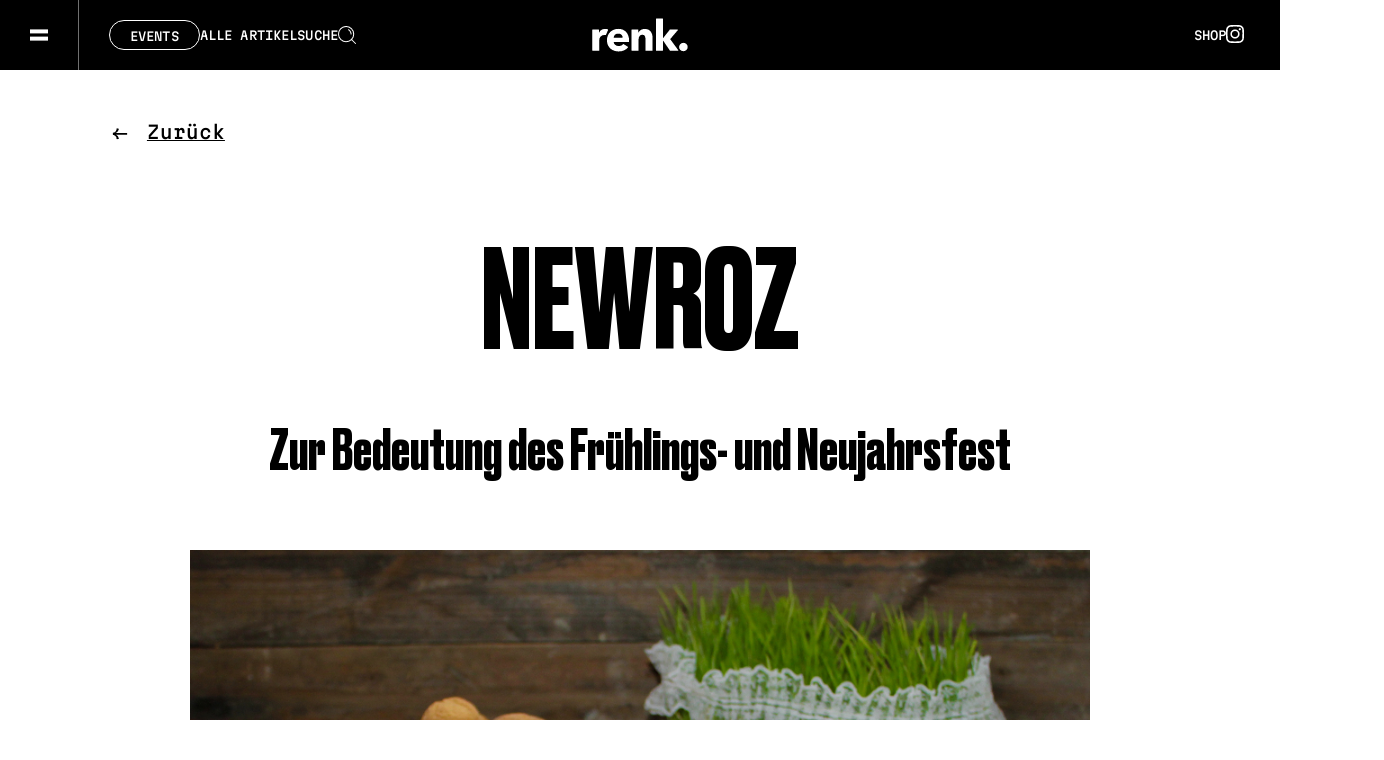

--- FILE ---
content_type: text/html; charset=UTF-8
request_url: https://renk-magazin.de/newroz-fest/
body_size: 20304
content:
<!doctype html>
<html lang="de-DE" prefix="og: http://ogp.me/ns# fb: http://ogp.me/ns/fb#" class="no-js">
<head>
	<meta charset="UTF-8">
	<meta http-equiv="x-ua-compatible" content="ie=edge">
	<meta name="viewport" content="width=device-width, initial-scale=1.0">
<script
				type="text/javascript"
				src="https://app.termly.io/resource-blocker/f2af66a0-2787-4933-b4ba-a8597ac9b33a">
			</script><title>Newroz - Ein alt-iranisches Frühlings- und Neujahrsfest</title>
<meta name='robots' content='max-image-preview:large' />

<!-- This site is optimized with the Yoast SEO Premium plugin v4.5 - https://yoast.com/wordpress/plugins/seo/ -->
<meta name="description" content="Wer seine Neujahrsvorsätze über Bord geworfen hat, kann sich nun am 21.3. zum Frühlings- und Neujahrsfest Newroz auf einen symbolischen Neubeginn besinnen."/>
<meta name="robots" content="noodp"/>
<link rel="canonical" href="https://renk-magazin.de/newroz-fest/" />
<meta property="og:locale" content="de_DE" />
<meta property="og:type" content="article" />
<meta property="og:title" content="Das Frühlings- und Neujahrsfest Newroz" />
<meta property="og:description" content="Wer seine Neujahrsvorsätze über Bord geworfen hat, kann sich nun am 21.3. zum Frühlings- und Neujahrsfest Newroz auf einen symbolischen Neubeginn besinnen." />
<meta property="og:url" content="https://renk-magazin.de/newroz-fest/" />
<meta property="og:site_name" content="renk.Magazin" />
<meta property="article:publisher" content="https://de-de.facebook.com/renk.Magazin/" />
<meta property="article:tag" content="Aleviten" />
<meta property="article:tag" content="alttürkisch" />
<meta property="article:tag" content="Frühling" />
<meta property="article:tag" content="frühlingsfest" />
<meta property="article:tag" content="Geschichte" />
<meta property="article:tag" content="iran" />
<meta property="article:tag" content="Kurden" />
<meta property="article:tag" content="neujahr" />
<meta property="article:tag" content="neujahrsfest" />
<meta property="article:tag" content="newroz" />
<meta property="article:tag" content="Politik" />
<meta property="article:tag" content="Ritual" />
<meta property="article:tag" content="Tradition" />
<meta property="article:section" content="Gesellschaft &amp; Geschichten" />
<meta property="article:published_time" content="2018-03-21T12:16:24+01:00" />
<meta property="article:modified_time" content="2021-03-22T09:40:11+01:00" />
<meta property="og:updated_time" content="2021-03-22T09:40:11+01:00" />
<meta property="og:image" content="https://renk-magazin.de/wp-content/uploads/shutterstock_524230087.jpg" />
<meta name="twitter:card" content="summary" />
<meta name="twitter:description" content="Wer seine Neujahrsvorsätze über Bord geworfen hat, kann sich nun am 21.3. zum Frühlings- und Neujahrsfest Newroz auf einen symbolischen Neubeginn besinnen." />
<meta name="twitter:title" content="Newroz - Ein alt-iranisches Frühlings- und Neujahrsfest" />
<meta name="twitter:site" content="@renk_magazin" />
<meta name="twitter:image" content="https://renk-magazin.de/wp-content/uploads/shutterstock_524230087.jpg" />
<meta name="twitter:creator" content="@renk_magazin" />
<meta property="DC.date.issued" content="2018-03-21T12:16:24+01:00" />
<!-- / Yoast SEO Premium plugin. -->

<link rel="alternate" type="application/rss+xml" title="renk.Magazin &raquo; Feed" href="https://renk-magazin.de/feed/" />
<link rel="alternate" type="application/rss+xml" title="renk.Magazin &raquo; Kommentar-Feed" href="https://renk-magazin.de/comments/feed/" />
<link rel="alternate" type="application/rss+xml" title="renk.Magazin &raquo; Kommentar-Feed zu Newroz" href="https://renk-magazin.de/newroz-fest/feed/" />
		<!-- This site uses the Google Analytics by MonsterInsights plugin v9.11.1 - Using Analytics tracking - https://www.monsterinsights.com/ -->
							<script src="//www.googletagmanager.com/gtag/js?id=G-RM2PWKJK7B"  data-cfasync="false" data-wpfc-render="false" type="text/javascript" async></script>
			<script data-cfasync="false" data-wpfc-render="false" type="text/javascript">
				var mi_version = '9.11.1';
				var mi_track_user = true;
				var mi_no_track_reason = '';
								var MonsterInsightsDefaultLocations = {"page_location":"https:\/\/renk-magazin.de\/newroz-fest\/"};
								if ( typeof MonsterInsightsPrivacyGuardFilter === 'function' ) {
					var MonsterInsightsLocations = (typeof MonsterInsightsExcludeQuery === 'object') ? MonsterInsightsPrivacyGuardFilter( MonsterInsightsExcludeQuery ) : MonsterInsightsPrivacyGuardFilter( MonsterInsightsDefaultLocations );
				} else {
					var MonsterInsightsLocations = (typeof MonsterInsightsExcludeQuery === 'object') ? MonsterInsightsExcludeQuery : MonsterInsightsDefaultLocations;
				}

								var disableStrs = [
										'ga-disable-G-RM2PWKJK7B',
									];

				/* Function to detect opted out users */
				function __gtagTrackerIsOptedOut() {
					for (var index = 0; index < disableStrs.length; index++) {
						if (document.cookie.indexOf(disableStrs[index] + '=true') > -1) {
							return true;
						}
					}

					return false;
				}

				/* Disable tracking if the opt-out cookie exists. */
				if (__gtagTrackerIsOptedOut()) {
					for (var index = 0; index < disableStrs.length; index++) {
						window[disableStrs[index]] = true;
					}
				}

				/* Opt-out function */
				function __gtagTrackerOptout() {
					for (var index = 0; index < disableStrs.length; index++) {
						document.cookie = disableStrs[index] + '=true; expires=Thu, 31 Dec 2099 23:59:59 UTC; path=/';
						window[disableStrs[index]] = true;
					}
				}

				if ('undefined' === typeof gaOptout) {
					function gaOptout() {
						__gtagTrackerOptout();
					}
				}
								window.dataLayer = window.dataLayer || [];

				window.MonsterInsightsDualTracker = {
					helpers: {},
					trackers: {},
				};
				if (mi_track_user) {
					function __gtagDataLayer() {
						dataLayer.push(arguments);
					}

					function __gtagTracker(type, name, parameters) {
						if (!parameters) {
							parameters = {};
						}

						if (parameters.send_to) {
							__gtagDataLayer.apply(null, arguments);
							return;
						}

						if (type === 'event') {
														parameters.send_to = monsterinsights_frontend.v4_id;
							var hookName = name;
							if (typeof parameters['event_category'] !== 'undefined') {
								hookName = parameters['event_category'] + ':' + name;
							}

							if (typeof MonsterInsightsDualTracker.trackers[hookName] !== 'undefined') {
								MonsterInsightsDualTracker.trackers[hookName](parameters);
							} else {
								__gtagDataLayer('event', name, parameters);
							}
							
						} else {
							__gtagDataLayer.apply(null, arguments);
						}
					}

					__gtagTracker('js', new Date());
					__gtagTracker('set', {
						'developer_id.dZGIzZG': true,
											});
					if ( MonsterInsightsLocations.page_location ) {
						__gtagTracker('set', MonsterInsightsLocations);
					}
										__gtagTracker('config', 'G-RM2PWKJK7B', {"forceSSL":"true","link_attribution":"true"} );
										window.gtag = __gtagTracker;										(function () {
						/* https://developers.google.com/analytics/devguides/collection/analyticsjs/ */
						/* ga and __gaTracker compatibility shim. */
						var noopfn = function () {
							return null;
						};
						var newtracker = function () {
							return new Tracker();
						};
						var Tracker = function () {
							return null;
						};
						var p = Tracker.prototype;
						p.get = noopfn;
						p.set = noopfn;
						p.send = function () {
							var args = Array.prototype.slice.call(arguments);
							args.unshift('send');
							__gaTracker.apply(null, args);
						};
						var __gaTracker = function () {
							var len = arguments.length;
							if (len === 0) {
								return;
							}
							var f = arguments[len - 1];
							if (typeof f !== 'object' || f === null || typeof f.hitCallback !== 'function') {
								if ('send' === arguments[0]) {
									var hitConverted, hitObject = false, action;
									if ('event' === arguments[1]) {
										if ('undefined' !== typeof arguments[3]) {
											hitObject = {
												'eventAction': arguments[3],
												'eventCategory': arguments[2],
												'eventLabel': arguments[4],
												'value': arguments[5] ? arguments[5] : 1,
											}
										}
									}
									if ('pageview' === arguments[1]) {
										if ('undefined' !== typeof arguments[2]) {
											hitObject = {
												'eventAction': 'page_view',
												'page_path': arguments[2],
											}
										}
									}
									if (typeof arguments[2] === 'object') {
										hitObject = arguments[2];
									}
									if (typeof arguments[5] === 'object') {
										Object.assign(hitObject, arguments[5]);
									}
									if ('undefined' !== typeof arguments[1].hitType) {
										hitObject = arguments[1];
										if ('pageview' === hitObject.hitType) {
											hitObject.eventAction = 'page_view';
										}
									}
									if (hitObject) {
										action = 'timing' === arguments[1].hitType ? 'timing_complete' : hitObject.eventAction;
										hitConverted = mapArgs(hitObject);
										__gtagTracker('event', action, hitConverted);
									}
								}
								return;
							}

							function mapArgs(args) {
								var arg, hit = {};
								var gaMap = {
									'eventCategory': 'event_category',
									'eventAction': 'event_action',
									'eventLabel': 'event_label',
									'eventValue': 'event_value',
									'nonInteraction': 'non_interaction',
									'timingCategory': 'event_category',
									'timingVar': 'name',
									'timingValue': 'value',
									'timingLabel': 'event_label',
									'page': 'page_path',
									'location': 'page_location',
									'title': 'page_title',
									'referrer' : 'page_referrer',
								};
								for (arg in args) {
																		if (!(!args.hasOwnProperty(arg) || !gaMap.hasOwnProperty(arg))) {
										hit[gaMap[arg]] = args[arg];
									} else {
										hit[arg] = args[arg];
									}
								}
								return hit;
							}

							try {
								f.hitCallback();
							} catch (ex) {
							}
						};
						__gaTracker.create = newtracker;
						__gaTracker.getByName = newtracker;
						__gaTracker.getAll = function () {
							return [];
						};
						__gaTracker.remove = noopfn;
						__gaTracker.loaded = true;
						window['__gaTracker'] = __gaTracker;
					})();
									} else {
										console.log("");
					(function () {
						function __gtagTracker() {
							return null;
						}

						window['__gtagTracker'] = __gtagTracker;
						window['gtag'] = __gtagTracker;
					})();
									}
			</script>
							<!-- / Google Analytics by MonsterInsights -->
		<style id='wp-img-auto-sizes-contain-inline-css' type='text/css'>
img:is([sizes=auto i],[sizes^="auto," i]){contain-intrinsic-size:3000px 1500px}
/*# sourceURL=wp-img-auto-sizes-contain-inline-css */
</style>
<style id='classic-theme-styles-inline-css' type='text/css'>
/*! This file is auto-generated */
.wp-block-button__link{color:#fff;background-color:#32373c;border-radius:9999px;box-shadow:none;text-decoration:none;padding:calc(.667em + 2px) calc(1.333em + 2px);font-size:1.125em}.wp-block-file__button{background:#32373c;color:#fff;text-decoration:none}
/*# sourceURL=/wp-includes/css/classic-themes.min.css */
</style>
<link rel='stylesheet' id='contact-form-7-css' href='https://renk-magazin.de/wp-content/plugins/contact-form-7/includes/css/styles.css?ver=6.1.4' type='text/css' media='all' />
<link rel='stylesheet' id='renk_css-css' href='https://renk-magazin.de/wp-content/themes/renk-2024/inc/dist/css/main.min.css?ver=1752489158' type='text/css' media='all' />
<script src="https://renk-magazin.de/wp-content/plugins/google-analytics-for-wordpress/assets/js/frontend-gtag.js?ver=9.11.1" type="text/javascript"></script><script data-cfasync="false" data-wpfc-render="false" type="text/javascript" id='monsterinsights-frontend-script-js-extra'>/* <![CDATA[ */
var monsterinsights_frontend = {"js_events_tracking":"true","download_extensions":"doc,pdf,ppt,zip,xls,docx,pptx,xlsx","inbound_paths":"[{\"path\":\"\\\/go\\\/\",\"label\":\"affiliate\"},{\"path\":\"\\\/recommend\\\/\",\"label\":\"affiliate\"}]","home_url":"https:\/\/renk-magazin.de","hash_tracking":"false","v4_id":"G-RM2PWKJK7B"};/* ]]> */
</script>
<link rel='shortlink' href='https://renk-magazin.de/?p=24717' />

<!-- This site is using AdRotate Professional v5.17.2 to display their advertisements - https://ajdg.solutions/ -->
<!-- AdRotate CSS -->
<style type="text/css" media="screen">
	.gjshler { margin:0px; padding:0px; overflow:hidden; line-height:1; zoom:1; }
	.gjshler img { height:auto; }
	.gjshler-col { position:relative; float:left; }
	.gjshler-col:first-child { margin-left: 0; }
	.gjshler-col:last-child { margin-right: 0; }
	.woocommerce-page .gjshler, .bbpress-wrapper .gjshler { margin: 20px auto; clear:both; }
	@media only screen and (max-width: 480px) {
		.gjshler-col, .gjshler-dyn, .gjshler-single { width:100%; margin-left:0; margin-right:0; }
		.woocommerce-page .gjshler, .bbpress-wrapper .gjshler { margin: 10px auto; }
	}
</style>
<!-- /AdRotate CSS -->

	<script>
		var html = document.getElementsByClassName('no-js'),
			touch = 'ontouchstart' in window || navigator.maxTouchPoints;
		for (var i = 0; i < html.length; i++) {
			html[i].className = 'js' + (touch ? ' is-touchdevice' : '');
		}
	</script>
	<link rel="apple-touch-icon" sizes="180x180" href="https://renk-magazin.de/wp-content/themes/renk-2024/inc/img/favicons/apple-touch-icon.png">
	<link rel="icon" type="image/png" sizes="32x32" href="https://renk-magazin.de/wp-content/themes/renk-2024/inc/img/favicons/favicon-32x32.png">
	<link rel="icon" type="image/png" sizes="16x16" href="https://renk-magazin.de/wp-content/themes/renk-2024/inc/img/favicons/favicon-16x16.png">
	<link rel="manifest" href="https://renk-magazin.de/wp-content/themes/renk-2024/inc/img/favicons/site.webmanifest">
	<link rel="mask-icon" href="https://renk-magazin.de/wp-content/themes/renk-2024/inc/img/favicons/safari-pinned-tab.svg" color="#000000">
	<meta name="msapplication-TileColor" content="#da532c">
	<meta name="theme-color" content="#ffffff">
<meta name="twitter:partner" content="tfwp"><link rel="icon" href="https://renk-magazin.de/wp-content/uploads/cropped-renk_fav_800px-32x32.png" sizes="32x32" />
<link rel="icon" href="https://renk-magazin.de/wp-content/uploads/cropped-renk_fav_800px-192x192.png" sizes="192x192" />
<link rel="apple-touch-icon" href="https://renk-magazin.de/wp-content/uploads/cropped-renk_fav_800px-180x180.png" />
<meta name="msapplication-TileImage" content="https://renk-magazin.de/wp-content/uploads/cropped-renk_fav_800px-270x270.png" />

<meta name="twitter:card" content="summary"><meta name="twitter:title" content="Newroz"><meta name="twitter:description" content="Wer seine Neujahrsvorsätze schon wieder über Bord geworfen hat, kann sich nun am 21.3. zum Frühlings- und Neujahrsfest Newroz auf&hellip;"><meta name="twitter:image" content="https://renk-magazin.de/wp-content/uploads/shutterstock_240084331.jpg">
<style id='global-styles-inline-css' type='text/css'>
:root{--wp--preset--aspect-ratio--square: 1;--wp--preset--aspect-ratio--4-3: 4/3;--wp--preset--aspect-ratio--3-4: 3/4;--wp--preset--aspect-ratio--3-2: 3/2;--wp--preset--aspect-ratio--2-3: 2/3;--wp--preset--aspect-ratio--16-9: 16/9;--wp--preset--aspect-ratio--9-16: 9/16;--wp--preset--color--black: #000000;--wp--preset--color--cyan-bluish-gray: #abb8c3;--wp--preset--color--white: #ffffff;--wp--preset--color--pale-pink: #f78da7;--wp--preset--color--vivid-red: #cf2e2e;--wp--preset--color--luminous-vivid-orange: #ff6900;--wp--preset--color--luminous-vivid-amber: #fcb900;--wp--preset--color--light-green-cyan: #7bdcb5;--wp--preset--color--vivid-green-cyan: #00d084;--wp--preset--color--pale-cyan-blue: #8ed1fc;--wp--preset--color--vivid-cyan-blue: #0693e3;--wp--preset--color--vivid-purple: #9b51e0;--wp--preset--gradient--vivid-cyan-blue-to-vivid-purple: linear-gradient(135deg,rgb(6,147,227) 0%,rgb(155,81,224) 100%);--wp--preset--gradient--light-green-cyan-to-vivid-green-cyan: linear-gradient(135deg,rgb(122,220,180) 0%,rgb(0,208,130) 100%);--wp--preset--gradient--luminous-vivid-amber-to-luminous-vivid-orange: linear-gradient(135deg,rgb(252,185,0) 0%,rgb(255,105,0) 100%);--wp--preset--gradient--luminous-vivid-orange-to-vivid-red: linear-gradient(135deg,rgb(255,105,0) 0%,rgb(207,46,46) 100%);--wp--preset--gradient--very-light-gray-to-cyan-bluish-gray: linear-gradient(135deg,rgb(238,238,238) 0%,rgb(169,184,195) 100%);--wp--preset--gradient--cool-to-warm-spectrum: linear-gradient(135deg,rgb(74,234,220) 0%,rgb(151,120,209) 20%,rgb(207,42,186) 40%,rgb(238,44,130) 60%,rgb(251,105,98) 80%,rgb(254,248,76) 100%);--wp--preset--gradient--blush-light-purple: linear-gradient(135deg,rgb(255,206,236) 0%,rgb(152,150,240) 100%);--wp--preset--gradient--blush-bordeaux: linear-gradient(135deg,rgb(254,205,165) 0%,rgb(254,45,45) 50%,rgb(107,0,62) 100%);--wp--preset--gradient--luminous-dusk: linear-gradient(135deg,rgb(255,203,112) 0%,rgb(199,81,192) 50%,rgb(65,88,208) 100%);--wp--preset--gradient--pale-ocean: linear-gradient(135deg,rgb(255,245,203) 0%,rgb(182,227,212) 50%,rgb(51,167,181) 100%);--wp--preset--gradient--electric-grass: linear-gradient(135deg,rgb(202,248,128) 0%,rgb(113,206,126) 100%);--wp--preset--gradient--midnight: linear-gradient(135deg,rgb(2,3,129) 0%,rgb(40,116,252) 100%);--wp--preset--font-size--small: 13px;--wp--preset--font-size--medium: 20px;--wp--preset--font-size--large: 36px;--wp--preset--font-size--x-large: 42px;--wp--preset--spacing--20: 0.44rem;--wp--preset--spacing--30: 0.67rem;--wp--preset--spacing--40: 1rem;--wp--preset--spacing--50: 1.5rem;--wp--preset--spacing--60: 2.25rem;--wp--preset--spacing--70: 3.38rem;--wp--preset--spacing--80: 5.06rem;--wp--preset--shadow--natural: 6px 6px 9px rgba(0, 0, 0, 0.2);--wp--preset--shadow--deep: 12px 12px 50px rgba(0, 0, 0, 0.4);--wp--preset--shadow--sharp: 6px 6px 0px rgba(0, 0, 0, 0.2);--wp--preset--shadow--outlined: 6px 6px 0px -3px rgb(255, 255, 255), 6px 6px rgb(0, 0, 0);--wp--preset--shadow--crisp: 6px 6px 0px rgb(0, 0, 0);}:where(.is-layout-flex){gap: 0.5em;}:where(.is-layout-grid){gap: 0.5em;}body .is-layout-flex{display: flex;}.is-layout-flex{flex-wrap: wrap;align-items: center;}.is-layout-flex > :is(*, div){margin: 0;}body .is-layout-grid{display: grid;}.is-layout-grid > :is(*, div){margin: 0;}:where(.wp-block-columns.is-layout-flex){gap: 2em;}:where(.wp-block-columns.is-layout-grid){gap: 2em;}:where(.wp-block-post-template.is-layout-flex){gap: 1.25em;}:where(.wp-block-post-template.is-layout-grid){gap: 1.25em;}.has-black-color{color: var(--wp--preset--color--black) !important;}.has-cyan-bluish-gray-color{color: var(--wp--preset--color--cyan-bluish-gray) !important;}.has-white-color{color: var(--wp--preset--color--white) !important;}.has-pale-pink-color{color: var(--wp--preset--color--pale-pink) !important;}.has-vivid-red-color{color: var(--wp--preset--color--vivid-red) !important;}.has-luminous-vivid-orange-color{color: var(--wp--preset--color--luminous-vivid-orange) !important;}.has-luminous-vivid-amber-color{color: var(--wp--preset--color--luminous-vivid-amber) !important;}.has-light-green-cyan-color{color: var(--wp--preset--color--light-green-cyan) !important;}.has-vivid-green-cyan-color{color: var(--wp--preset--color--vivid-green-cyan) !important;}.has-pale-cyan-blue-color{color: var(--wp--preset--color--pale-cyan-blue) !important;}.has-vivid-cyan-blue-color{color: var(--wp--preset--color--vivid-cyan-blue) !important;}.has-vivid-purple-color{color: var(--wp--preset--color--vivid-purple) !important;}.has-black-background-color{background-color: var(--wp--preset--color--black) !important;}.has-cyan-bluish-gray-background-color{background-color: var(--wp--preset--color--cyan-bluish-gray) !important;}.has-white-background-color{background-color: var(--wp--preset--color--white) !important;}.has-pale-pink-background-color{background-color: var(--wp--preset--color--pale-pink) !important;}.has-vivid-red-background-color{background-color: var(--wp--preset--color--vivid-red) !important;}.has-luminous-vivid-orange-background-color{background-color: var(--wp--preset--color--luminous-vivid-orange) !important;}.has-luminous-vivid-amber-background-color{background-color: var(--wp--preset--color--luminous-vivid-amber) !important;}.has-light-green-cyan-background-color{background-color: var(--wp--preset--color--light-green-cyan) !important;}.has-vivid-green-cyan-background-color{background-color: var(--wp--preset--color--vivid-green-cyan) !important;}.has-pale-cyan-blue-background-color{background-color: var(--wp--preset--color--pale-cyan-blue) !important;}.has-vivid-cyan-blue-background-color{background-color: var(--wp--preset--color--vivid-cyan-blue) !important;}.has-vivid-purple-background-color{background-color: var(--wp--preset--color--vivid-purple) !important;}.has-black-border-color{border-color: var(--wp--preset--color--black) !important;}.has-cyan-bluish-gray-border-color{border-color: var(--wp--preset--color--cyan-bluish-gray) !important;}.has-white-border-color{border-color: var(--wp--preset--color--white) !important;}.has-pale-pink-border-color{border-color: var(--wp--preset--color--pale-pink) !important;}.has-vivid-red-border-color{border-color: var(--wp--preset--color--vivid-red) !important;}.has-luminous-vivid-orange-border-color{border-color: var(--wp--preset--color--luminous-vivid-orange) !important;}.has-luminous-vivid-amber-border-color{border-color: var(--wp--preset--color--luminous-vivid-amber) !important;}.has-light-green-cyan-border-color{border-color: var(--wp--preset--color--light-green-cyan) !important;}.has-vivid-green-cyan-border-color{border-color: var(--wp--preset--color--vivid-green-cyan) !important;}.has-pale-cyan-blue-border-color{border-color: var(--wp--preset--color--pale-cyan-blue) !important;}.has-vivid-cyan-blue-border-color{border-color: var(--wp--preset--color--vivid-cyan-blue) !important;}.has-vivid-purple-border-color{border-color: var(--wp--preset--color--vivid-purple) !important;}.has-vivid-cyan-blue-to-vivid-purple-gradient-background{background: var(--wp--preset--gradient--vivid-cyan-blue-to-vivid-purple) !important;}.has-light-green-cyan-to-vivid-green-cyan-gradient-background{background: var(--wp--preset--gradient--light-green-cyan-to-vivid-green-cyan) !important;}.has-luminous-vivid-amber-to-luminous-vivid-orange-gradient-background{background: var(--wp--preset--gradient--luminous-vivid-amber-to-luminous-vivid-orange) !important;}.has-luminous-vivid-orange-to-vivid-red-gradient-background{background: var(--wp--preset--gradient--luminous-vivid-orange-to-vivid-red) !important;}.has-very-light-gray-to-cyan-bluish-gray-gradient-background{background: var(--wp--preset--gradient--very-light-gray-to-cyan-bluish-gray) !important;}.has-cool-to-warm-spectrum-gradient-background{background: var(--wp--preset--gradient--cool-to-warm-spectrum) !important;}.has-blush-light-purple-gradient-background{background: var(--wp--preset--gradient--blush-light-purple) !important;}.has-blush-bordeaux-gradient-background{background: var(--wp--preset--gradient--blush-bordeaux) !important;}.has-luminous-dusk-gradient-background{background: var(--wp--preset--gradient--luminous-dusk) !important;}.has-pale-ocean-gradient-background{background: var(--wp--preset--gradient--pale-ocean) !important;}.has-electric-grass-gradient-background{background: var(--wp--preset--gradient--electric-grass) !important;}.has-midnight-gradient-background{background: var(--wp--preset--gradient--midnight) !important;}.has-small-font-size{font-size: var(--wp--preset--font-size--small) !important;}.has-medium-font-size{font-size: var(--wp--preset--font-size--medium) !important;}.has-large-font-size{font-size: var(--wp--preset--font-size--large) !important;}.has-x-large-font-size{font-size: var(--wp--preset--font-size--x-large) !important;}
/*# sourceURL=global-styles-inline-css */
</style>
</head>
<body class="wp-singular single single-post single-format-standard wp-theme-renk-2024 not-ie is-webkit not-safari not-firefox not-ios ">
<script type="text/javascript">document.documentElement.style.setProperty('--vw', 0.01 * document.body.clientWidth + 'px'); document.documentElement.style.setProperty('--vh', 0.01 * window.innerHeight + 'px');</script>

<div class="wrapper">
	<header class="header">
	<div class="header-background">
		<svg xmlns="http://www.w3.org/2000/svg" viewBox="0 0 1920 70" preserveAspectRatio="none">
	<mask id="mask-logo">
		<rect class="logo-cutout-slate" x="0" y="0" width="1920" height="70" fill="#FFF" />
		<g class="logo-cutout-logo" transform="translate(912 18)">
			<path d="M91.121 32.635a4.24 4.24 0 0 1-4.345-4.133 4.311 4.311 0 0 1 4.345-4.218 4.227 4.227 0 0 1 4.26 4.176 4.228 4.228 0 0 1-4.26 4.176" fill="#000"/>
			<path d="M60.207 19.086c0-4.26-2.045-8.69-7.754-8.69a7.235 7.235 0 0 0-6.348 3.537h-.085v-2.581a.466.466 0 0 0-.454-.356h-5.86a.468.468 0 0 0-.46.463v20.287a.467.467 0 0 0 .464.462h6.224a.465.465 0 0 0 .342-.346V20.706c0-2.428 1.278-4.558 3.749-4.558 2.514 0 3.153 2.13 3.153 4.474v11.132a.467.467 0 0 0 .467.454h6.1a.466.466 0 0 0 .459-.467Z" fill="#000"/>
			<path d="m85.973 31.653-8.114-11.075 7.735-9.062a.467.467 0 0 0-.326-.523h-7.706L70.788 19.6h-.129V.459A.468.468 0 0 0 70.193 0h-6.106a.464.464 0 0 0-.457.435v31.306h.007a.467.467 0 0 0 .467.467h6.1a.466.466 0 0 0 .452-.381v-9.8h.128l6.946 10.181h7.96a.464.464 0 0 0 .281-.555" fill="#000"/>
			<path d="M15.588 10.813a7.947 7.947 0 0 0-3.02-.417 6.4 6.4 0 0 0-5.751 3.664h-.085v-2.6a.467.467 0 0 0-.468-.464H.46a.468.468 0 0 0-.46.459v20.293a.466.466 0 0 0 .466.46h6.058a.467.467 0 0 0 .459-.467V21.302a4.8 4.8 0 0 1 4.985-4.814 4.932 4.932 0 0 1 1.14.071v-.01a.467.467 0 0 0 .58-.317h.017l2.1-4.88a.466.466 0 0 0-.221-.543" fill="#000"/>
			<path d="M21.328 19.172a4.623 4.623 0 0 1 4.811-4.048 3.857 3.857 0 0 1 4.175 4.048Zm4.771-8.862c-6.433 0-11.46 4.431-11.46 11.376 0 7.157 5.283 11.2 11.673 11.2 4.09 0 7.293-1.464 9.32-4.1a.466.466 0 0 0-.139-.6l-4.095-2.576a.467.467 0 0 0-.651.113 5.623 5.623 0 0 1-4.348 1.8c-2.513 0-4.854-1.661-5.069-4h14.96a.465.465 0 0 0 .441-.337c.021-.427.022-.889.021-1.325-.002-7.251-4.39-11.551-10.653-11.551" fill="#000"/>
		</g>
	</mask>

	<rect class="logo-background" x="0" y="0" width="1920" height="70" fill="#000" mask="url(#mask-logo)" />
</svg>
		<div class="header-logo">
			<a href="https://renk-magazin.de">
				<svg xmlns="http://www.w3.org/2000/svg" viewBox="0 0 95.382 32.891"><g fill-opacity="0"><path d="M91.121 32.635a4.24 4.24 0 0 1-4.345-4.133 4.311 4.311 0 0 1 4.345-4.218 4.227 4.227 0 0 1 4.26 4.176 4.228 4.228 0 0 1-4.26 4.176"/><path d="M60.207 19.086c0-4.26-2.045-8.69-7.754-8.69a7.235 7.235 0 0 0-6.348 3.537h-.085v-2.581a.466.466 0 0 0-.454-.356h-5.86a.468.468 0 0 0-.46.463v20.287a.467.467 0 0 0 .464.462h6.224a.465.465 0 0 0 .342-.346V20.706c0-2.428 1.278-4.558 3.749-4.558 2.514 0 3.153 2.13 3.153 4.474v11.132a.467.467 0 0 0 .467.454h6.1a.466.466 0 0 0 .459-.467Z"/><path d="m85.973 31.653-8.114-11.075 7.735-9.062a.467.467 0 0 0-.326-.523h-7.706L70.788 19.6h-.129V.459A.468.468 0 0 0 70.193 0h-6.106a.464.464 0 0 0-.457.435v31.306h.007a.467.467 0 0 0 .467.467h6.1a.466.466 0 0 0 .452-.381v-9.8h.128l6.946 10.181h7.96a.464.464 0 0 0 .281-.555"/><path d="M15.588 10.813a7.947 7.947 0 0 0-3.02-.417 6.4 6.4 0 0 0-5.751 3.664h-.085v-2.6a.467.467 0 0 0-.468-.464H.46a.468.468 0 0 0-.46.459v20.293a.466.466 0 0 0 .466.46h6.058a.467.467 0 0 0 .459-.467V21.302a4.8 4.8 0 0 1 4.985-4.814 4.932 4.932 0 0 1 1.14.071v-.01a.467.467 0 0 0 .58-.317h.017l2.1-4.88a.466.466 0 0 0-.221-.543"/><path d="M21.328 19.172a4.623 4.623 0 0 1 4.811-4.048 3.857 3.857 0 0 1 4.175 4.048Zm4.771-8.862c-6.433 0-11.46 4.431-11.46 11.376 0 7.157 5.283 11.2 11.673 11.2 4.09 0 7.293-1.464 9.32-4.1a.466.466 0 0 0-.139-.6l-4.095-2.576a.467.467 0 0 0-.651.113 5.623 5.623 0 0 1-4.348 1.8c-2.513 0-4.854-1.661-5.069-4h14.96a.465.465 0 0 0 .441-.337c.021-.427.022-.889.021-1.325-.002-7.251-4.39-11.551-10.653-11.551"/></g></svg>			</a>
		</div>
	</div>
	<div class="header-content">
		<div class="header-left">
			<div class="header-menu">
	<div class="header-menu-toggle">
		<div class="header-menu-toggle-inner">
			<span></span><span></span>
		</div>
	</div>

	<div class="menu-inner">
		<div class="menu-inner-background">
			<svg width="1440" height="900" viewBox="0 0 1440 900" xmlns="http://www.w3.org/2000/svg" preserveAspectRatio="none">
	<path class="menu-background" d="M 0 -481.873 s 49.359 -45.172 83.078 -106.656 s 86.484 186.469 171.109 -223.375 S 416.453 -284.295 441.781 -204.5 S 498.32 -164.088 589.2 -238.752 S 771.641 -639.482 884.719 -435.014 s 167.953 -161.664 306.234 -279.672 s 283.219 -282.008 348.969 2.828 s 83.914 -143.68 126.516 -133.469 s 76.055 -624.484 153.172 -456.625 s 103.8 -305.484 103.8 -305.484 v -279.8 H 0 Z">
		<animate class="animation-forward" attributeName="d" dur="600ms" begin="indefinite" repeatCount="1" fill="freeze" values="
			M 0 -481.873 s 49.359 -45.172 83.078 -106.656 s 86.484 186.469 171.109 -223.375 S 416.453 -284.295 441.781 -204.5 S 498.32 -164.088 589.2 -238.752 S 771.641 -639.482 884.719 -435.014 s 167.953 -161.664 306.234 -279.672 s 283.219 -282.008 348.969 2.828 s 83.914 -143.68 126.516 -133.469 s 76.055 -624.484 153.172 -456.625 s 103.8 -305.484 103.8 -305.484 v -279.8 H 0 Z;

			M0,0c0,0,49.4-236.5,83.1-84.7s86.5,87.5,171.1-122.4s162.3,21.5,187.6,101.3s56.5,168.6,147.4,43.3 s182.4-210.7,295.5-6.2s168-76.6,306.2-317.9s283.2,183.8,349,304.6s83.9,74.1,126.5,63.8s76.1-265,153.2-97.1 s103.8-35.9,103.8-35.9v-370.4H0V0z;

			M0-281.873s49.359-45.172,83.078,106.656,86.484,186.469,171.109-23.375S416.453-84.295,441.781-4.5,498.32,164.088,589.2,38.752,771.641-439.482,884.719-235.014s167.953,161.664,306.234-79.672,283.219,82.008,348.969,202.828,83.914,143.68,126.516,133.469,76.055-424.484,153.172-256.625,103.8-105.484,103.8-105.484v-79.8H0Z;

			M0-140.42s59.328,22.375,93.047,174.2,72.813,209.844,157.438,0,157.391,99.281,195.125,153.484,71.352,68.508,162.234-56.828,183.531-253.75,296.609-49.281,153.469-15.039,291.75-256.375S1484.484-39.662,1550.234,81.158s79.977,146.742,122.578,136.531S1744.586-172.357,1821.7-4.5s101.7-70.172,101.7-70.172V-420.3H0Z;

			M0,80.252s57.672,31.2,91.391,183.031,76.656,287.193,161.281,77.35,173.281-101.162,211.016-46.959,65.445,77.072,156.328-48.264,164.8-39.518,277.875,164.951,129.2,171.607,267.484-69.729,332.313-167.779,398.063-46.959,74.242,147.43,116.844,137.219,70.711-411.484,147.828-243.625,95.3-39.078,95.3-39.078V-420.3H0Z;

			M0,960.078s59.578-17.687,93.3,134.141S176.813,743.8,261.438,1033.953s163.906-145.266,201.641-91.062,79.477,150.219,170.359,24.883,158.117,188.266,271.2,16.2S1021.719,1026.4,1160,1285.063s333.25-181.555,399-60.734,78.313,138.2,120.914,127.984,88.8-465.094,165.922-047.234,77.57-14.445,77.57-14.445V-420.3H0Z;" />

		<animate class="animation-backward" attributeName="d" dur="600ms" begin="indefinite" repeatCount="1" fill="freeze" values="
			M0,960.078s59.578-17.687,93.3,134.141S176.813,743.8,261.438,1033.953s163.906-145.266,201.641-91.062,79.477,150.219,170.359,24.883,158.117,188.266,271.2,16.2S1021.719,1026.4,1160,1285.063s333.25-181.555,399-60.734,78.313,138.2,120.914,127.984,88.8-465.094,165.922-047.234,77.57-14.445,77.57-14.445V-420.3H0Z;

			M0,80.252s57.672,31.2,91.391,183.031,76.656,287.193,161.281,77.35,173.281-101.162,211.016-46.959,65.445,77.072,156.328-48.264,164.8-39.518,277.875,164.951,129.2,171.607,267.484-69.729,332.313-167.779,398.063-46.959,74.242,147.43,116.844,137.219,70.711-411.484,147.828-243.625,95.3-39.078,95.3-39.078V-420.3H0Z;

			M0-140.42s59.328,22.375,93.047,174.2,72.813,209.844,157.438,0,157.391,99.281,195.125,153.484,71.352,68.508,162.234-56.828,183.531-253.75,296.609-49.281,153.469-15.039,291.75-256.375S1484.484-39.662,1550.234,81.158s79.977,146.742,122.578,136.531S1744.586-172.357,1821.7-4.5s101.7-70.172,101.7-70.172V-420.3H0Z;

			M0-281.873s49.359-45.172,83.078,106.656,86.484,186.469,171.109-23.375S416.453-84.295,441.781-4.5,498.32,164.088,589.2,38.752,771.641-439.482,884.719-235.014s167.953,161.664,306.234-79.672,283.219,82.008,348.969,202.828,83.914,143.68,126.516,133.469,76.055-424.484,153.172-256.625,103.8-105.484,103.8-105.484v-79.8H0Z;

			M 0 -481.873 s 49.359 -45.172 83.078 -106.656 s 86.484 186.469 171.109 -223.375 S 416.453 -284.295 441.781 -204.5 S 498.32 -164.088 589.2 -238.752 S 771.641 -639.482 884.719 -435.014 s 167.953 -161.664 306.234 -279.672 s 283.219 -282.008 348.969 2.828 s 83.914 -143.68 126.516 -133.469 s 76.055 -624.484 153.172 -456.625 s 103.8 -305.484 103.8 -305.484 v -279.8 H 0 Z;" />
	</path>
</svg>		</div>
		<div class="menu-inner-content">
			<div class="main-menus">
				<div class="main-menu main-menu-magazine">
					<a class="main-menu-title uc is-druk" href="/thema/gesellschaft-geschichten">Magazin</a>
					<div class="main-menu-inner uc">
						<span class="main-menu-subtitle is-mono">Kategorien</span>
						<ul id="menu-header-magazine" class="menu"><li id="menu-item-41045" class="menu-item menu-item-type-taxonomy menu-item-object-category current-post-ancestor current-menu-parent current-post-parent menu-item-41045"><a href="https://renk-magazin.de/thema/gesellschaft-geschichten/">Gesellschaft &amp; Geschichten</a></li>
<li id="menu-item-41046" class="menu-item menu-item-type-taxonomy menu-item-object-category menu-item-41046"><a href="https://renk-magazin.de/thema/kunst-design/">Kunst &amp; Design</a></li>
<li id="menu-item-41047" class="menu-item menu-item-type-taxonomy menu-item-object-category menu-item-41047"><a href="https://renk-magazin.de/thema/musik-tanz/">Musik &amp; Tanz</a></li>
<li id="menu-item-41048" class="menu-item menu-item-type-taxonomy menu-item-object-category menu-item-41048"><a href="https://renk-magazin.de/thema/sprache-literatur/">Sprache &amp; Literatur</a></li>
<li id="menu-item-41044" class="menu-item menu-item-type-taxonomy menu-item-object-category menu-item-41044"><a href="https://renk-magazin.de/thema/essen-trinken/">Essen &amp; Trinken</a></li>
<li id="menu-item-41050" class="menu-item menu-item-type-taxonomy menu-item-object-category menu-item-41050"><a href="https://renk-magazin.de/thema/politik/">Politik</a></li>
<li id="menu-item-41051" class="menu-item menu-item-type-taxonomy menu-item-object-category menu-item-41051"><a href="https://renk-magazin.de/thema/reisen/">Reisen</a></li>
</ul>					</div>

				</div>

				<div class="main-menu main-menu-events">
					<a class="main-menu-title uc is-druk" href="/events">Events</a>
					<div class="main-menu-inner">
						<div class="main-menu-icons">
							<svg xmlns="http://www.w3.org/2000/svg" viewBox="0 0 89.249 119.148">
								<path d="M44.625,0h0A44.625,44.625,0,0,1,89.249,44.625v74.523a0,0,0,0,1,0,0H0a0,0,0,0,1,0,0V44.625A44.625,44.625,0,0,1,44.625,0Z" fill="#5F54C4" />
							</svg>
							<svg xmlns="http://www.w3.org/2000/svg" viewBox="0 0 89.249 119.148">
								<path d="M58.241,118.114a24.091,24.091,0,0,1-13.616-10.422A24.094,24.094,0,0,1,31.009,118.11a24.554,24.554,0,0,1-17.222-1.174A23.938,23.938,0,0,1,1.764,104.771C-1.49,97.329-.249,89.829,5.547,81.841,10.6,74.9,18.581,68.224,26.3,61.774q1.309-1.094,2.626-2.2-1.316-1.1-2.63-2.2l0,0C18.577,50.927,10.591,44.254,5.546,37.3,1.833,32.188-.011,27.269,0,22.439a20.1,20.1,0,0,1,1.763-8.068A23.917,23.917,0,0,1,13.786,2.205,24.553,24.553,0,0,1,31.008,1.034,24.086,24.086,0,0,1,44.624,11.455,24.1,24.1,0,0,1,58.24,1.038,24.554,24.554,0,0,1,75.463,2.213,23.933,23.933,0,0,1,87.486,14.376C90.739,21.819,89.5,29.319,83.7,37.308c-5.048,6.943-13.035,13.617-20.755,20.065q-1.31,1.094-2.627,2.2,1.316,1.1,2.63,2.2v0c7.72,6.449,15.706,13.121,20.751,20.072,3.714,5.115,5.557,10.034,5.546,14.863a20.1,20.1,0,0,1-1.763,8.068,23.917,23.917,0,0,1-12.023,12.167,24.567,24.567,0,0,1-17.222,1.171Z" fill="#F4CFF0" />
							</svg>
							<svg xmlns="http://www.w3.org/2000/svg" viewBox="0 0 89.249 119.746">
								<rect width="89.249" height="119.746" rx="44.625" fill="#FF5736" />
							</svg>
						</div>
					</div>
				</div>

									<div class="main-menu main-menu-verein">
						<a class="main-menu-title uc is-druk" href="/renk-ev">Verein</a>
						<div class="main-menu-inner">
															<a href="https://renk-magazin.de/renk-ev/" target="_blank" rel="noopener"><img width="201" height="132" alt="" class="tile-small" sizes="235px" src="https://renk-magazin.de/wp-content/uploads/renk_events_3-201x132.png" srcset="https://renk-magazin.de/wp-content/uploads/renk_events_3-201x132.png 201w, https://renk-magazin.de/wp-content/uploads/renk_events_3-960x630.png 960w, https://renk-magazin.de/wp-content/uploads/renk_events_3-768x504.png 768w, https://renk-magazin.de/wp-content/uploads/renk_events_3-1536x1008.png 1536w, https://renk-magazin.de/wp-content/uploads/renk_events_3-1186x778.png 1186w, https://renk-magazin.de/wp-content/uploads/renk_events_3-1086x713.png 1086w, https://renk-magazin.de/wp-content/uploads/renk_events_3-670x440.png 670w, https://renk-magazin.de/wp-content/uploads/renk_events_3-593x389.png 593w, https://renk-magazin.de/wp-content/uploads/renk_events_3-521x342.png 521w, https://renk-magazin.de/wp-content/uploads/renk_events_3-543x356.png 543w, https://renk-magazin.de/wp-content/uploads/renk_events_3-402x264.png 402w, https://renk-magazin.de/wp-content/uploads/renk_events_3-318x209.png 318w, https://renk-magazin.de/wp-content/uploads/renk_events_3-80x53.png 80w, https://renk-magazin.de/wp-content/uploads/renk_events_3.png 1600w" /></a>
															<a href="https://renk-magazin.de/renk-ev/" target="_blank" rel="noopener"><img width="119" height="132" alt="" class="tile-small" sizes="235px" src="https://renk-magazin.de/wp-content/uploads/renk_sm_ig-119x132.png" srcset="https://renk-magazin.de/wp-content/uploads/renk_sm_ig-119x132.png 119w, https://renk-magazin.de/wp-content/uploads/renk_sm_ig-703x778.png 703w, https://renk-magazin.de/wp-content/uploads/renk_sm_ig-398x440.png 398w, https://renk-magazin.de/wp-content/uploads/renk_sm_ig-352x389.png 352w, https://renk-magazin.de/wp-content/uploads/renk_sm_ig-309x342.png 309w, https://renk-magazin.de/wp-content/uploads/renk_sm_ig-405x448.png 405w, https://renk-magazin.de/wp-content/uploads/renk_sm_ig-239x264.png 239w, https://renk-magazin.de/wp-content/uploads/renk_sm_ig-189x209.png 189w, https://renk-magazin.de/wp-content/uploads/renk_sm_ig-80x89.png 80w, https://renk-magazin.de/wp-content/uploads/renk_sm_ig.png 750w" /></a>
															<a href="https://renk-magazin.de/renk-ev/" target="_blank" rel="noopener"><img width="123" height="132" alt="" class="tile-small" sizes="235px" src="https://renk-magazin.de/wp-content/uploads/podcast_renk-123x132.png" srcset="https://renk-magazin.de/wp-content/uploads/podcast_renk-123x132.png 123w, https://renk-magazin.de/wp-content/uploads/podcast_renk-768x827.png 768w, https://renk-magazin.de/wp-content/uploads/podcast_renk-722x778.png 722w, https://renk-magazin.de/wp-content/uploads/podcast_renk-409x440.png 409w, https://renk-magazin.de/wp-content/uploads/podcast_renk-361x389.png 361w, https://renk-magazin.de/wp-content/uploads/podcast_renk-318x342.png 318w, https://renk-magazin.de/wp-content/uploads/podcast_renk-416x448.png 416w, https://renk-magazin.de/wp-content/uploads/podcast_renk-245x264.png 245w, https://renk-magazin.de/wp-content/uploads/podcast_renk-194x209.png 194w, https://renk-magazin.de/wp-content/uploads/podcast_renk-80x86.png 80w, https://renk-magazin.de/wp-content/uploads/podcast_renk.png 807w" /></a>
													</div>
					</div>
							</div>
		</div>
	</div>
</div>			<div class="header-bar-left is-mono uc">
	<div class="header-bar-link header-bar-link-events">
		<a href="https://renk-magazin.de/events/">Events</a>
	</div>

	<div class="header-bar-link header-bar-link-posts">
		<a href="https://renk-magazin.de">Alle Artikel</a>
	</div>

	<div class="header-search">
		<div class="header-search-toggle">
			<span class="header-search-toggle-text">Suche</span>
			<svg class="svg search"><use xlink:href="#i-search"></use></svg>
		</div>

		<form class="header-search-form" role="search" method="get" action="https://renk-magazin.de">
			<input type="text" value="" name="s" class="search-input" />
			<input type="submit" class="search-submit" value="" />
		</form>
	</div>
</div>		</div>

		<div class="header-right">
			<div class="header-bar-right is-mono uc">
	<div class="header-bar-link header-bar-link-shop">
		<a href="https://shop.renk-magazin.de/">Shop</a>
	</div>
			<div class="header-bar-link header-bar-link-instagram">
			<a href="https://www.instagram.com/renk.magazin/"><svg class="svg instagram">
					<use xlink:href="#i-instagram-large"></use>
				</svg></a>
		</div>
	</div>		</div>
	</div>
</header>
<main class="single single-post main">

<div class="modules">
<div class="module-categoriesselect is-mono uc">
	<ul class="categories-list">
		<li>
			<a href="https://renk-magazin.de/thema/gesellschaft-geschichten/">
				<span></span><span>Gesellschaft &amp; Geschichten</span>
			</a>
		</li>
		<li>
			<a href="https://renk-magazin.de/thema/kunst-design/">
				<span></span><span>Kunst &amp; Design</span>
			</a>
		</li>
		<li>
			<a href="https://renk-magazin.de/thema/musik-tanz/">
				<span></span><span>Musik &amp; Tanz</span>
			</a>
		</li>
		<li>
			<a href="https://renk-magazin.de/thema/sprache-literatur/">
				<span></span><span>Sprache &amp; Literatur</span>
			</a>
		</li>
		<li>
			<a href="https://renk-magazin.de/thema/essen-trinken/">
				<span></span><span>Essen &amp; Trinken</span>
			</a>
		</li>
		<li>
			<a href="https://renk-magazin.de/thema/buehne-schauspiel/">
				<span></span><span>Bühne &amp; Schauspiel</span>
			</a>
		</li>
	</ul>

	<a href="https://renk-magazin.de" class="category-none">Keine Auswahl</a>
</div><section class="module module-postheader">
	<div class="postheader-top">
		<div class="postheader-top-back back-link is-mono">
			<a href="https://renk-magazin.de">
				<span class="postheader-top-back-icon">
					<svg class="svg arrow">
						<use xlink:href="#i-arrow"></use>
					</svg>
				</span>
				<span>Zurück</span>
			</a>
		</div>
	</div>

	<div class="postheader-title is-druk">
		<h1 class="post-title uc has-0-chars">Newroz</h1>
					<h2 class="post-subtitle">Zur Bedeutung des Frühlings- und Neujahrsfest</h2>
			</div>

	<figure class="postheader-thumb postheader-thumb-single"><div class="postheader-thumb-inner"><img width="1000" height="937" alt="" class="post-header" sizes="(max-width: 1000px) 100vw, 1000px" src="https://renk-magazin.de/wp-content/uploads/shutterstock_724857406.jpg" srcset="https://renk-magazin.de/wp-content/uploads/shutterstock_724857406.jpg 1000w, https://renk-magazin.de/wp-content/uploads/shutterstock_724857406-960x900.jpg 960w, https://renk-magazin.de/wp-content/uploads/shutterstock_724857406-768x720.jpg 768w" /></div></figure></section><section class="module module-adrotation module-adrotationpost">
	<div class="adrotation-inner"><!-- Fehler, Anzeige (58) ist derzeit aufgrund von Schedule/Budgeting/Geolocation/Mobile Einschränkungen nicht verfügbar! --></div>
</section><section class="module module-postcontent content ">
	<style>.content { --distinctiveFont: "Mabry Pro";}</style>
<p>Wer seine Neujahrsvors&auml;tze schon wieder &uuml;ber Bord geworfen hat, kann sich nun am 21.3. zum Fr&uuml;hlings- und Neujahrsfest Newroz auf einen symbolischen Neubeginn besinnen.</p>
<p>Seinen Ursprung findet das alt-iranische Fr&uuml;hlings- und Neujahrsfest Nouruz (pers. Nou &ndash; neu, ruz &ndash; Tag), Newros (kurd.), Nevruz (t&uuml;rk.) in den zoroastrischen Vorfahren heutiger iranischer V&ouml;lker. Den verschiedenen regionalen Mythologien ist gemein, dass es den Sieg vom Guten &uuml;ber das B&ouml;se, dem Licht &uuml;ber die Dunkelheit symbolisiert. Der harte karge Winter weicht dem fruchtbaren Fr&uuml;hling und der wiedererwachenden Natur.</p>
<p><img fetchpriority="high" decoding="async" class="Zeremonie alignright wp-image-24743 size-medium lazy" title="Zeremonie" src="" alt="" width="960" height="639" data-src="https://renk-magazin.de/wp-content/uploads/shutterstock_240089548-960x639.jpg" data-srcset="https://renk-magazin.de/wp-content/uploads/shutterstock_240089548.jpg 1000w, https://renk-magazin.de/wp-content/uploads/shutterstock_240089548-300x200.jpg 300w, https://renk-magazin.de/wp-content/uploads/shutterstock_240089548-960x639.jpg 960w, https://renk-magazin.de/wp-content/uploads/shutterstock_240089548-768x511.jpg 768w, https://renk-magazin.de/wp-content/uploads/shutterstock_240089548-600x400.jpg 600w" data-sizes="(max-width: 1000px) 100vw, 1000px" srcset="https://renk-magazin.de/wp-content/uploads/shutterstock_240089548-960x639.jpg 960w, https://renk-magazin.de/wp-content/uploads/shutterstock_240089548-300x200.jpg 300w, https://renk-magazin.de/wp-content/uploads/shutterstock_240089548-768x511.jpg 768w, https://renk-magazin.de/wp-content/uploads/shutterstock_240089548-600x400.jpg 600w, https://renk-magazin.de/wp-content/uploads/shutterstock_240089548.jpg 1000w" sizes="(max-width: 960px) 100vw, 960px" /></p>
<p class="p1"><span class="zwischentitel-links">Neues Jahr, neues Gl&uuml;ck.</span> Es ist ein Fest des Neubeginns, der Vers&ouml;hnung, Hoffnung und Freude. Zu den gemeinsamen Festlichkeiten werden besondere Speisen miteinander geteilt und traditionelle T&auml;nze aufgef&uuml;hrt. Ebenfalls als zoroastrisches Erbe gilt der Sprung &uuml;ber das Newroz-Feuer. In dem Ritual springen junge M&auml;nner &uuml;ber die Flammen um das Alte hinter sich zu lassen und den Neubeginn in Empfang zu nehmen. Es dient der symbolischen Reinigung.</p>
<blockquote>
<p class="p1">2009 wurde das Newroz-Fest in die UNESCO Liste der Meisterwerke des m&uuml;ndlichen und immateriellen Erbes der Menschheit aufgenommen.</p>
</blockquote>
<p class="p1">In der Generalversammlung der Vereinten Nationen wurde festgehalten, dass Newroz ein Fr&uuml;hlingsfest ist, dass von mehr als 300 Millionen Menschen in den Regionen Zentralasiens, dem nahen Osten, der Balkanhalbinsel, der Schwarzmeerregion, sowie dem Kaukasus seit 3000 Jahren gefeiert wird.</p>
<p class="p1"><span class="zwischentitel-rechts zwischentitel-links">Ein Fest der Rebellion</span> Vor allem im Irak und der T&uuml;rkei wurde das Fest lange verboten, um die kurdische Bev&ouml;lkerung in ihrer Identit&auml;t einzuschr&auml;nken und zu assimilieren. Daher gewann das Fest vor allem im kurdischen Verst&auml;ndnis an Widerstands- und Auflehnungscharakter gegen die erfahrene Unterdr&uuml;ckung. Seit 1994 wird Newroz nun in der Schreibweise <i>Nevruz</i> als altt&uuml;rkisches Fest gefeiert.</p>
<p>&nbsp;</p>
<p><img decoding="async" class="M&auml;dchen und Feuer aligncenter wp-image-24744 size-medium lazy" title="M&auml;dchen und Feuer" src="" alt="" width="960" height="640" data-src="https://renk-magazin.de/wp-content/uploads/shutterstock_524230087-960x640.jpg" data-srcset="https://renk-magazin.de/wp-content/uploads/shutterstock_524230087.jpg 1000w, https://renk-magazin.de/wp-content/uploads/shutterstock_524230087-300x200.jpg 300w, https://renk-magazin.de/wp-content/uploads/shutterstock_524230087-960x640.jpg 960w, https://renk-magazin.de/wp-content/uploads/shutterstock_524230087-768x512.jpg 768w, https://renk-magazin.de/wp-content/uploads/shutterstock_524230087-600x400.jpg 600w" data-sizes="(max-width: 1000px) 100vw, 1000px" srcset="https://renk-magazin.de/wp-content/uploads/shutterstock_524230087-960x640.jpg 960w, https://renk-magazin.de/wp-content/uploads/shutterstock_524230087-300x200.jpg 300w, https://renk-magazin.de/wp-content/uploads/shutterstock_524230087-768x512.jpg 768w, https://renk-magazin.de/wp-content/uploads/shutterstock_524230087-600x400.jpg 600w, https://renk-magazin.de/wp-content/uploads/shutterstock_524230087.jpg 1000w" sizes="(max-width: 960px) 100vw, 960px" /></p>
<p class="p1"><span class="zwischentitel-links">Der Mythos hinter dem Feuer</span>In der kurdischen Mythologie ist der Widerstandscharakter des Festes auf die Geschichte des Schmieds Kawa zur&uuml;ckzuf&uuml;hren. Dieser soll das kurdische Volk vom persischen Tyrannen Dehok befreit haben. Dehok wuchsen zwei Schlangen aus den Schultern, welche er t&auml;glich mit zwei menschlichen Gehirnen f&uuml;ttern musste, um sie im Zaum zu halten.</p>
<p class="p1">Unter den Opfern waren bald die beiden S&ouml;hne Kawas. Um den Morden ein Ende zu setzen, mobilisierte Kawa die m&auml;nnliche Bev&ouml;lkerung und &uuml;berfiel den Palast. Mit der T&ouml;tung Dehoks und der vermutlich ersten kurdischen Revolte, ging Kawa in die Geschichte Kurdistans als Held ein. Im kurdischen Raum symbolisiert das Newroz-Feuer den Sieg &uuml;ber Dehok. Die Befreiung des Volkes soll Kawa mit einem gro&szlig;en Feuer auf einem Berg verk&uuml;ndet haben.</p>
<p><img decoding="async" class="Traditioneller Tanz wp-image-24742 size-medium alignleft lazy" title="Traditioneller Tanz" src="" alt="" width="960" height="637" data-src="https://renk-magazin.de/wp-content/uploads/shutterstock_240084331-960x637.jpg" data-srcset="https://renk-magazin.de/wp-content/uploads/shutterstock_240084331.jpg 1000w, https://renk-magazin.de/wp-content/uploads/shutterstock_240084331-300x200.jpg 300w, https://renk-magazin.de/wp-content/uploads/shutterstock_240084331-960x637.jpg 960w, https://renk-magazin.de/wp-content/uploads/shutterstock_240084331-768x510.jpg 768w" data-sizes="(max-width: 1000px) 100vw, 1000px" srcset="https://renk-magazin.de/wp-content/uploads/shutterstock_240084331-960x637.jpg 960w, https://renk-magazin.de/wp-content/uploads/shutterstock_240084331-300x200.jpg 300w, https://renk-magazin.de/wp-content/uploads/shutterstock_240084331-768x510.jpg 768w, https://renk-magazin.de/wp-content/uploads/shutterstock_240084331.jpg 1000w" sizes="(max-width: 960px) 100vw, 960px" /></p>
<p class="p1" style="text-align: right;"><span class="zwischentitel-rechts zwischentitel-links"><i>Muhabbet </i>(Beisammensein, Plauderei)</span> Auch heute wird das Newroz-Fest dazu genutzt, um auf die politische Situation des kurdischen Volkes aufmerksam zu machen. In vielen deutschen und t&uuml;rkischen St&auml;dten werden hier oftmals Kundgebungen und Proteste aufgel&ouml;st oder untersagt.</p>
<p style="text-align: left;" align="JUSTIFY">Dieses Jahr ist das Fest &uuml;berschattet von der Situation in Afrin: Nur wenige Tage vor Beginn der Festlichkeiten hat die t&uuml;rkische Regierung verk&uuml;ndet, dass ihre Armee die von Kurden bewohnte Stadt Afrin in Nordsyrien erobert hat.</p>
<p class="p1">Parallel gedenkt das Alevitentum am 21. M&auml;rz der Geburt des Hz. Ali. Der Geburtstag des Heiligen wird hier als Tag der N&auml;chstenliebe, Fruchtbarkeit, Vers&ouml;hnung und Gl&uuml;ck gefeiert. Am Abend wird beim gemeinsamen <i>Muhabbet </i>(Beisammensein, Plauderei)<span class="Apple-converted-space">&nbsp; </span>das Leben des Heiligen Ali sowie seine Lehren und dessen Bedeutung in der Gegenwart besprochen. Es wird gemeinsam getanzt, diskutiert und Gedichte rezitiert. Am Abend findet die traditionelle Nevruz-Cem Zeremonie statt.</p>
<p>Text: Su Akar<br>
Fotos von Hus Mee und einer Kooperation mit&nbsp;<a href="https://www.shutterstock.com/home" target="_blank" rel="noopener">shutterstock.com</a></p>

</section><section class="module module-postmeta is-mono">
	<div class="post-meta-inner">
		<div class="post-meta-top">
			<div class="post-meta-credits">
				<div class="post-meta-author">
					<span class="post-meta-title uc">Autor*in</span><br>
					<span class="post-meta-content">Gast ArbeiterIn</span>
				</div>

			</div>


			<div class="post-meta-date">
				<span class="post-meta-title uc">Veröffentlicht</span><br>
				<span class="post-meta-content">21-03-2018</span>
			</div>
		</div>

		<div class="post-meta-terms">
			<div class="post-meta-categories">
				<span class="post-meta-title uc">Kategorie</span><br>
				<span class="post-meta-content">
<a href="https://renk-magazin.de/thema/gesellschaft-geschichten/">Gesellschaft &amp; Geschichten</a>				</span>
			</div>
			<div class="post-meta-tags">
				<span class="post-meta-title uc">Themen</span><br>
				<span class="post-meta-content">
<a href="https://renk-magazin.de/tag/aleviten/">Aleviten</a>, <a href="https://renk-magazin.de/tag/alttuerkisch/">alttürkisch</a>, <a href="https://renk-magazin.de/tag/fruehling/">Frühling</a>, <a href="https://renk-magazin.de/tag/fruehlingsfest/">frühlingsfest</a>, <a href="https://renk-magazin.de/tag/geschichte/">Geschichte</a>, <a href="https://renk-magazin.de/tag/iran/">iran</a>, <a href="https://renk-magazin.de/tag/kurden/">Kurden</a>, <a href="https://renk-magazin.de/tag/neujahr/">neujahr</a>, <a href="https://renk-magazin.de/tag/neujahrsfest/">neujahrsfest</a>, <a href="https://renk-magazin.de/tag/newroz/">newroz</a>, <a href="https://renk-magazin.de/tag/politik/">Politik</a>, <a href="https://renk-magazin.de/tag/ritual/">Ritual</a>, <a href="https://renk-magazin.de/tag/tradition/">Tradition</a>				</span>
			</div>
		</div>
	</div>
</section><section class="module module-postarchive module-postarchivefurther">
	<div class="postarchive-inner">
<div class="post-card post-card-post has-background is-sherpablue">
	<div class="post-card-thumb cover-container">
		<a href="https://renk-magazin.de/sciencefiction-punk-und-feminismus/">
			<img width="1334" height="889" alt="" class="lazy post-card" sizes="(max-width: 1334px) 100vw, 1334px" loading="lazy" data-src="https://renk-magazin.de/wp-content/uploads/reptilians_punk4.jpg" data-srcset="https://renk-magazin.de/wp-content/uploads/reptilians_punk4.jpg 1334w, https://renk-magazin.de/wp-content/uploads/reptilians_punk4-300x200.jpg 300w, https://renk-magazin.de/wp-content/uploads/reptilians_punk4-960x640.jpg 960w, https://renk-magazin.de/wp-content/uploads/reptilians_punk4-768x512.jpg 768w, https://renk-magazin.de/wp-content/uploads/reptilians_punk4-600x400.jpg 600w" /><noscript><img width="1334" height="889" alt="" class="lazy post-card" sizes="(max-width: 1334px) 100vw, 1334px" src="https://renk-magazin.de/wp-content/uploads/reptilians_punk4.jpg" srcset="https://renk-magazin.de/wp-content/uploads/reptilians_punk4.jpg 1334w, https://renk-magazin.de/wp-content/uploads/reptilians_punk4-300x200.jpg 300w, https://renk-magazin.de/wp-content/uploads/reptilians_punk4-960x640.jpg 960w, https://renk-magazin.de/wp-content/uploads/reptilians_punk4-768x512.jpg 768w, https://renk-magazin.de/wp-content/uploads/reptilians_punk4-600x400.jpg 600w" /></noscript>		</a>
	</div>

	<div class="post-card-info is-mono">
		<a href="https://renk-magazin.de/sciencefiction-punk-und-feminismus/">
			<h2 class="post-card-title">Science-Fiction, Punk und Feminismus</h2>
							<div class="post-card-read-now">
					<svg class="svg arrow">
						<use xlink:href="#i-arrow"></use>
					</svg>
				</div>
					</a>
	</div>
</div><div class="post-card post-card-post has-background is-caramel">
	<div class="post-card-thumb cover-container">
		<a href="https://renk-magazin.de/der-aufstand-im-warschauer-ghetto/">
					</a>
	</div>

	<div class="post-card-info is-mono">
		<a href="https://renk-magazin.de/der-aufstand-im-warschauer-ghetto/">
			<h2 class="post-card-title">Der Aufstand im Warschauer Ghetto</h2>
							<div class="post-card-read-now">
					<svg class="svg arrow">
						<use xlink:href="#i-arrow"></use>
					</svg>
				</div>
					</a>
	</div>
</div><div class="post-card post-card-post has-background is-lightningyellow">
	<div class="post-card-thumb cover-container">
		<a href="https://renk-magazin.de/top-15-sehenswuerdigkeiten-in-bodrum/">
			<img width="1620" height="1080" alt="" class="lazy post-card" sizes="(max-width: 1620px) 100vw, 1620px" loading="lazy" data-src="https://renk-magazin.de/wp-content/uploads/MG_0025.jpg" data-srcset="https://renk-magazin.de/wp-content/uploads/MG_0025.jpg 1620w, https://renk-magazin.de/wp-content/uploads/MG_0025-300x200.jpg 300w, https://renk-magazin.de/wp-content/uploads/MG_0025-960x640.jpg 960w, https://renk-magazin.de/wp-content/uploads/MG_0025-768x512.jpg 768w, https://renk-magazin.de/wp-content/uploads/MG_0025-600x400.jpg 600w" /><noscript><img width="1620" height="1080" alt="" class="lazy post-card" sizes="(max-width: 1620px) 100vw, 1620px" src="https://renk-magazin.de/wp-content/uploads/MG_0025.jpg" srcset="https://renk-magazin.de/wp-content/uploads/MG_0025.jpg 1620w, https://renk-magazin.de/wp-content/uploads/MG_0025-300x200.jpg 300w, https://renk-magazin.de/wp-content/uploads/MG_0025-960x640.jpg 960w, https://renk-magazin.de/wp-content/uploads/MG_0025-768x512.jpg 768w, https://renk-magazin.de/wp-content/uploads/MG_0025-600x400.jpg 600w" /></noscript>		</a>
	</div>

	<div class="post-card-info is-mono">
		<a href="https://renk-magazin.de/top-15-sehenswuerdigkeiten-in-bodrum/">
			<h2 class="post-card-title">Top 15 Sehenswürdigkeiten in Bodrum</h2>
							<div class="post-card-read-now">
					<svg class="svg arrow">
						<use xlink:href="#i-arrow"></use>
					</svg>
				</div>
					</a>
	</div>
</div><div class="post-card post-card-post post-card-submit-post post-contribute uc is-druk">
	<div class="post-card-thumb cover-container">
		<a href="mailto:redaktion@renk-magazin.de" target="_blank" rel="noopener">

			<span>Dein Artikel auf renk.</span>
			<svg xmlns="http://www.w3.org/2000/svg" x="0px" y="0px" viewBox="0 0 54 57.6">
<g class="submit-event-icon">
	<path class="submit-event-arrow" d="M27,27l13.5-13.5H30.4V0h-6.7v13.5H13.5L27,27z"/>
	<path d="M39.3,28.5l-3.8,3.8l13.8,5.1L27,45.6L4.8,37.4l13.7-5.1l-3.8-3.8L0,34v13.5l27,10.1l27-10.1V34L39.3,28.5z"/>
</g>
</svg>
		</a>
	</div>

	<div class="post-card-info is-mono">
		<a href="mailto:redaktion@renk-magazin.de" target="_blank" rel="noopener">
			<h2 class="post-card-title"></h2>
		</a>
	</div>
</div>	</div>
</section>

<section class="module module-instagramteaser is-druk uc">

	<div class="instagramteaser-foreground">
		<a href="https://www.instagram.com/renk.magazin/" target="_blank" rel="noopener" >
			<svg xmlns="http://www.w3.org/2000/svg" width="1814.869" height="903.876" viewBox="0 0 1814.869 903.876"><path d="M170.594-449.407H12.831V433.117H170.594Zm49.82,0V433.117h139.97V-50.848L482.562,433.117H616.6V-449.407H476.631V1.345L368.688-449.407Zm620.377-10.676c-110.316,0-179.115,61.682-179.115,175.556v37.958c0,85.406,17.793,153.018,84.219,224.19L837.232,78.447c47.448,51.006,51.006,75.916,51.006,137.6v16.607q0,64.054-39.144,64.054c-27.282,0-40.33-17.793-40.33-53.378V102.171H653.373V261.12c0,118.619,60.5,182.673,180.3,182.673h30.841c131.667,0,192.163-85.406,192.163-218.259V184.018c0-77.1-16.607-136.412-96.081-226.562l-90.15-100.826c-39.144-43.889-48.634-72.357-48.634-113.874V-277.41c0-29.655,7.117-47.448,34.4-47.448,28.469,0,34.4,17.793,34.4,46.261v110.316h151.832V-286.9c0-118.619-46.261-173.184-169.625-173.184Zm230.121,10.676v155.391H1183.6V433.117h157.763V-294.017h112.688V-449.407Zm603.77,882.525H1827.7L1707.9-449.407H1520.477l-111.5,882.525h139.97l14.234-148.274h94.9Zm-65.24-602.584,33.213,302.478H1578.6Z" transform="translate(-12.831 460.083)" fill="#fff"/></svg>		</a>

		<a href="https://www.instagram.com/renk.magazin/" target="_blank" rel="noopener" class="instagramteaser-button">
			<svg class="svg instagram"><use xlink:href="#i-instagram-large"></use></svg>
			Follow us		</a>
	</div>
</section></div></main>

	<footer class="footer uc">
	<div class="footer-menus">
		<div class="footer-menu">
			<div class="footer-menu-title is-druk">Magazin</div>
			<div class="footer-menu-inner is-mono">
				<ul id="menu-footer-magazine-1" class="menu"><li id="menu-item-41062" class="menu-item menu-item-type-post_type menu-item-object-page menu-item-home menu-item-41062"><a href="https://renk-magazin.de/">Startseite</a></li>
<li id="menu-item-41063" class="menu-item menu-item-type-post_type menu-item-object-page menu-item-41063"><a href="https://renk-magazin.de/artikeluebersicht/">Alle Artikel</a></li>
<li id="menu-item-41847" class="menu-item menu-item-type-custom menu-item-object-custom menu-item-41847"><a href="https://renk-magazin.de/wp-content/uploads/renk_mediakit_2025_03.pdf">Mediakit</a></li>
</ul>				<ul id="menu-footer-magazine-2" class="menu"><li id="menu-item-41066" class="menu-item menu-item-type-post_type menu-item-object-page menu-item-privacy-policy menu-item-41066"><a rel="privacy-policy" href="https://renk-magazin.de/impressum/datenschutz/">Datenschutz</a></li>
<li id="menu-item-41065" class="menu-item menu-item-type-post_type menu-item-object-page menu-item-41065"><a href="https://renk-magazin.de/impressum/">Impressum</a></li>
<li id="menu-item-41067" class="menu-item menu-item-type-post_type menu-item-object-page menu-item-41067"><a href="https://renk-magazin.de/newsletter/">Newsletter</a></li>
<li id="menu-item-41068" class="menu-item menu-item-type-custom menu-item-object-custom menu-item-41068"><a href="https://www.instagram.com/renk.magazin/">Instagram</a></li>
<li id="menu-item-41070" class="menu-item menu-item-type-custom menu-item-object-custom menu-item-41070"><a href="https://www.facebook.com/renk.Magazin">Facebook</a></li>
<li id="menu-item-41069" class="menu-item menu-item-type-custom menu-item-object-custom menu-item-41069"><a href="https://twitter.com/renk_Magazin">X</a></li>
</ul>			</div>
		</div>

		<div class="footer-menu">
			<div class="footer-menu-title is-druk">Events</div>
			<div class="footer-menu-inner is-mono">
				<ul id="menu-events" class="menu"><li id="menu-item-43185" class="menu-item menu-item-type-taxonomy menu-item-object-type menu-item-43185"><a href="https://renk-magazin.de/type/ausstellung-de/">Ausstellung</a></li>
<li id="menu-item-43184" class="menu-item menu-item-type-taxonomy menu-item-object-type menu-item-43184"><a href="https://renk-magazin.de/type/konzert-de/">Konzert</a></li>
<li id="menu-item-43186" class="menu-item menu-item-type-taxonomy menu-item-object-type menu-item-43186"><a href="https://renk-magazin.de/type/lesung-de/">Lesung</a></li>
<li id="menu-item-43187" class="menu-item menu-item-type-taxonomy menu-item-object-type menu-item-43187"><a href="https://renk-magazin.de/type/diskussion-de/">Diskussion</a></li>
</ul>			</div>
		</div>

		<div class="footer-menu">
			<div class="footer-menu-title is-druk">Shop</div>
			<div class="footer-menu-inner is-mono">
				<ul id="menu-footer-shop" class="menu"><li id="menu-item-41071" class="menu-item menu-item-type-custom menu-item-object-custom menu-item-41071"><a href="https://shop.renk-magazin.de/">Printmagazin Nr. 3</a></li>
<li id="menu-item-41072" class="menu-item menu-item-type-custom menu-item-object-custom menu-item-41072"><a href="https://shop.renk-magazin.de/">Nazar Cap</a></li>
<li id="menu-item-41073" class="menu-item menu-item-type-custom menu-item-object-custom menu-item-41073"><a href="https://shop.renk-magazin.de/">Nazar Jutebeutel</a></li>
</ul>			</div>
		</div>
	</div>
</footer>
	<div class="footer-misc">
<script type="speculationrules">
{"prefetch":[{"source":"document","where":{"and":[{"href_matches":"/*"},{"not":{"href_matches":["/wp-*.php","/wp-admin/*","/wp-content/uploads/*","/wp-content/*","/wp-content/plugins/*","/wp-content/themes/renk-2024/*","/*\\?(.+)"]}},{"not":{"selector_matches":"a[rel~=\"nofollow\"]"}},{"not":{"selector_matches":".no-prefetch, .no-prefetch a"}}]},"eagerness":"conservative"}]}
</script>
<script type="text/javascript">
(function() {
				var expirationDate = new Date();
				expirationDate.setTime( expirationDate.getTime() + 31536000 * 1000 );
				document.cookie = "pll_language=de; expires=" + expirationDate.toUTCString() + "; path=/; secure; SameSite=Lax";
			}());

</script>
<script src="https://renk-magazin.de/wp-includes/js/dist/hooks.min.js?ver=dd5603f07f9220ed27f1" type="text/javascript"></script><script src="https://renk-magazin.de/wp-includes/js/dist/i18n.min.js?ver=c26c3dc7bed366793375" type="text/javascript"></script><script src="https://renk-magazin.de/wp-content/plugins/contact-form-7/includes/swv/js/index.js?ver=6.1.4" type="text/javascript"></script><script src="https://renk-magazin.de/wp-content/plugins/contact-form-7/includes/js/index.js?ver=6.1.4" type="text/javascript"></script><script src="https://renk-magazin.de/wp-content/themes/renk-2024/inc/dist/js/main.min.js?ver=1748016069" type="text/javascript"></script><svg style="display:none;" xmlns="http://www.w3.org/2000/svg" x="0px" y="0px" width="100px" height="100px" viewBox="0 0 100 100">

<symbol id="i-arrow" viewBox="0 0 25.29 18.177"><path d="M18.177 18.177c.19-4.394 2.655-7.271 7.113-7.587v-3c-4.458-.319-6.923-3.196-7.113-7.59l-3.635.79c.253 2.845 2.434 5.975 5.216 6.8H0v3h19.758c-2.782.822-4.963 3.983-5.216 6.8Z"/></symbol>

<symbol id="i-arrow-double" viewBox="0 0 9.6 6.9"><path fill="#161615" d="M5.52.3A3.1 3.1 0 0 0 7.5 2.88H2.1A3.115 3.115 0 0 0 4.08.3L2.7 0A2.731 2.731 0 0 1 0 2.88v1.14A2.731 2.731 0 0 1 2.7 6.9l1.38-.3A3.1 3.1 0 0 0 2.1 4.02h5.4A3.115 3.115 0 0 0 5.52 6.6l1.38.3a2.739 2.739 0 0 1 2.7-2.88V2.88A2.739 2.739 0 0 1 6.9 0Z"/></symbol>

<symbol id="i-arrow-down" viewBox="0 0 43 23"><path d="M40.061 3.561L21.5 22.121 2.939 3.561l2.122-2.122L21.5 17.879l16.439-16.44 2.122 2.122z"/></symbol>

<symbol id="i-calendar" viewBox="0 0 18 18"><path d="M15.75 2.25h-1.125V1.125a1.125 1.125 0 0 0-2.25 0V2.25h-6.75V1.125A1.063 1.063 0 0 0 4.5 0a1.063 1.063 0 0 0-1.125 1.125V2.25H2.25A2.257 2.257 0 0 0 0 4.5v11.25A2.257 2.257 0 0 0 2.25 18h13.5A2.257 2.257 0 0 0 18 15.75V4.5a2.257 2.257 0 0 0-2.25-2.25Zm0 2.25v2.25H2.25V4.5ZM2.25 15.75V9h13.5v6.75Z"/></symbol>

<symbol id="i-cart" viewBox="0 0 23.847 22.346"><path d="M14.942 20.575a2.87 2.87 0 0 1 .623-3.126 2.871 2.871 0 0 1 3.126-.622 2.869 2.869 0 0 1 1.771 2.65 2.868 2.868 0 0 1-2.869 2.869 2.868 2.868 0 0 1-2.651-1.771Zm2.672-.316a.78.78 0 0 0 .722-.482.784.784 0 0 0-.168-.853.782.782 0 0 0-.853-.169.78.78 0 0 0-.483.722.782.782 0 0 0 .783.782Zm-12.576.316a2.873 2.873 0 0 1 .623-3.126 2.873 2.873 0 0 1 3.127-.622 2.868 2.868 0 0 1 1.771 2.65 2.869 2.869 0 0 1-2.87 2.869 2.869 2.869 0 0 1-2.65-1.771Zm2.672-.316a.784.784 0 0 0 .723-.482.787.787 0 0 0-.169-.853.783.783 0 0 0-.854-.169.78.78 0 0 0-.482.722.781.781 0 0 0 .783.782Zm-2.047-3.973-2.409-14.2H0V0h5.016l.558 3.269h18.274L21.1 13.06H7.23l.205 1.14h13.017v2.086Zm1.221-5.313h12.645l1.564-5.617H5.925Z"/></symbol>

<symbol id="i-clock" viewBox="0 0 18 18"><path fill-rule="evenodd" d="M0 9a9 9 0 1 1 9 9 9 9 0 0 1-9-9Zm9.9-4.5a.9.9 0 0 0-1.8 0v3.568c0 .209 0 .424.018.609a1.765 1.765 0 0 0 .2.692 1.784 1.784 0 0 0 .467.547c.144.117.322.235.5.352l1.923 1.282a.901.901 0 1 0 1-1.5l-1.9-1.266a5.65 5.65 0 0 1-.387-.27v-.006a6.26 6.26 0 0 1-.009-.472Z"/></symbol>

<symbol id="i-close" viewBox="0 0 16 16"><path d="m5.816 10.688 2.052-2.052 2.04 2.024.768-.756-2.04-2.04 2.04-2.04-.816-.816-2.036 2.044L5.768 5 5 5.768 7.052 7.82 5 9.872Z"/><g fill="none" stroke="#000"><circle cx="8" cy="8" r="8" stroke="none"/><circle cx="8" cy="8" r="7.5"/></g></symbol>

<symbol id="i-external" viewBox="0 0 17.501 17.501"><path d="M14.637 10.182a4.108 4.108 0 0 1-.191-5.918l-1.21-1.21a4.108 4.108 0 0 1-5.918-.19L6.173 4.646a4.648 4.648 0 0 0 4.836.636l-7.955 7.955 1.21 1.21 7.954-7.956a4.672 4.672 0 0 0 .637 4.837Z"/></symbol>

<symbol id="i-goto" viewBox="0 0 28 28"><g fill="none" stroke="#000"><circle cx="14" cy="14" r="14" stroke="none"/><circle cx="14" cy="14" r="13.5"/></g><path d="M17.35 19.35a4.108 4.108 0 0 1 4.05-4.32v-1.71A4.108 4.108 0 0 1 17.35 9l-2.07.45a4.648 4.648 0 0 0 2.97 3.87H7v1.71h11.25a4.672 4.672 0 0 0-2.97 3.87Z"/></symbol>

<symbol id="i-human" viewBox="0 0 18 18"><g fill-rule="evenodd"><path d="M9 0a9 9 0 1 0 9 9 9 9 0 0 0-9-9Zm0 1.593A7.407 7.407 0 1 1 1.593 9 7.411 7.411 0 0 1 9 1.593Z"/><path d="M7.831 8.602a17.182 17.182 0 0 1-1.069 4.622.708.708 0 0 0 1.324.5 19.007 19.007 0 0 0 .915-3.238 19.01 19.01 0 0 0 .915 3.238.708.708 0 0 0 1.324-.5 17.193 17.193 0 0 1-1.069-4.619 22.927 22.927 0 0 0 2.544-.268.71.71 0 0 0-.227-1.4 22.017 22.017 0 0 1-6.977 0 .709.709 0 1 0-.219 1.4 24.4 24.4 0 0 0 2.54.265ZM10.279 5.35a1.278 1.278 0 1 1-1.278-1.277 1.278 1.278 0 0 1 1.278 1.277"/></g></symbol>

<symbol id="i-instagram-large" viewBox="0 0 115.823 115.8"><path d="M19.987 3.037A28.4 28.4 0 0 0 9.723 9.723a28.314 28.314 0 0 0-6.686 10.24A42.345 42.345 0 0 0 .353 34.017C.071 40.185 0 42.162 0 57.888s.071 17.7.353 23.871a42.954 42.954 0 0 0 2.684 14.054 29.651 29.651 0 0 0 16.95 16.95 42.345 42.345 0 0 0 14.054 2.684c6.168.282 8.145.353 23.871.353s17.7-.071 23.871-.353a42.954 42.954 0 0 0 14.054-2.684 29.651 29.651 0 0 0 16.95-16.95 42.345 42.345 0 0 0 2.684-14.054c.283-6.168.353-8.145.353-23.871s-.071-17.7-.353-23.871a42.954 42.954 0 0 0-2.684-14.054 28.554 28.554 0 0 0-6.662-10.24 28.4 28.4 0 0 0-10.264-6.686A42.345 42.345 0 0 0 81.807.353C75.639.071 73.662 0 57.936 0s-17.7.071-23.871.353a41.783 41.783 0 0 0-14.078 2.684Zm61.325 7.722a31.9 31.9 0 0 1 10.758 2 19.159 19.159 0 0 1 10.994 10.994 31.9 31.9 0 0 1 2 10.758c.282 6.1.33 7.933.33 23.4s-.071 17.3-.33 23.4a31.9 31.9 0 0 1-2 10.758 19.159 19.159 0 0 1-10.994 10.994 31.9 31.9 0 0 1-10.758 2c-6.1.283-7.933.33-23.4.33s-17.3-.071-23.4-.33a31.9 31.9 0 0 1-10.758-2A19.159 19.159 0 0 1 12.759 92.07a31.9 31.9 0 0 1-2-10.758c-.282-6.1-.33-7.933-.33-23.4s.071-17.3.33-23.4a31.9 31.9 0 0 1 2-10.758 19.159 19.159 0 0 1 10.994-10.995 31.9 31.9 0 0 1 10.758-2c6.1-.282 7.933-.33 23.4-.33s17.304.047 23.401.329Z"/><path d="M28.178 57.912a29.733 29.733 0 1 0 29.733-29.733 29.734 29.734 0 0 0-29.733 29.733Zm49.037 0a19.3 19.3 0 1 1-19.3-19.3 19.3 19.3 0 0 1 19.3 19.3Z"/><circle cx="6.945" cy="6.945" r="6.945" transform="translate(81.9 20.058)"/></symbol>

<symbol id="i-instagram-small" viewBox="0 0 17.971 17.971"><path d="M3.594 17.97a3.6 3.6 0 0 1-2.54-1.053 3.607 3.607 0 0 1-1.055-2.541V3.595a3.6 3.6 0 0 1 1.055-2.54A3.6 3.6 0 0 1 3.594 0h10.781a3.607 3.607 0 0 1 2.542 1.055 3.6 3.6 0 0 1 1.054 2.54v10.781a3.606 3.606 0 0 1-1.054 2.541 3.6 3.6 0 0 1-2.542 1.053Zm-1.8-14.376v10.782a1.8 1.8 0 0 0 1.8 1.8h10.781a1.8 1.8 0 0 0 1.8-1.8V3.594a1.8 1.8 0 0 0-1.8-1.8H3.594a1.8 1.8 0 0 0-1.794 1.8Zm4.354 8.226a4.008 4.008 0 0 1-1.174-2.835 4.011 4.011 0 0 1 1.173-2.834 4.012 4.012 0 0 1 2.834-1.174 4.016 4.016 0 0 1 2.834 1.176 4.017 4.017 0 0 1 1.176 2.833 4.014 4.014 0 0 1-1.174 2.835 4.01 4.01 0 0 1-2.834 1.173 4.01 4.01 0 0 1-2.831-1.173Zm1.27-4.4a2.212 2.212 0 0 0-.479 2.41 2.211 2.211 0 0 0 2.042 1.366 2.214 2.214 0 0 0 2.213-2.212 2.214 2.214 0 0 0-1.366-2.043 2.207 2.207 0 0 0-.846-.168 2.214 2.214 0 0 0-1.56.648Z"/></symbol>

<symbol id="i-info" viewBox="0 0 18 18"><path d="M9.003 0a9 9 0 1 0 9 9 9 9 0 0 0-9-9Zm-.015 4.064a.962.962 0 0 1 .73-.33.791.791 0 0 1 .582.238.81.81 0 0 1 .229.589 1.129 1.129 0 0 1-.307.781.961.961 0 0 1-.726.347.776.776 0 0 1-.575-.247.843.843 0 0 1-.228-.6 1.108 1.108 0 0 1 .295-.774Zm1.5 8.479a10.363 10.363 0 0 1-1.628 1.338 1.971 1.971 0 0 1-.937.317.816.816 0 0 1-.62-.256.922.922 0 0 1-.229-.653 23.549 23.549 0 0 1 1.2-4.9 1.126 1.126 0 0 0 .029-.123.847.847 0 0 0-.105.056 7.543 7.543 0 0 0-.854.773.251.251 0 0 1-.329.019l-.351-.272a.249.249 0 0 1-.1-.176.253.253 0 0 1 .064-.191 6.426 6.426 0 0 1 1.5-1.286 2.581 2.581 0 0 1 1.231-.4.829.829 0 0 1 .546.169.622.622 0 0 1 .225.493 11.376 11.376 0 0 1-.522 2.014 19.378 19.378 0 0 0-.824 3.279 6.977 6.977 0 0 0 1.046-.872.251.251 0 0 1 .347 0l.308.3a.251.251 0 0 1 0 .363Z"/></symbol>

<symbol id="i-link" viewBox="0 0 17.867 18.005"><path d="m8.748 1.517 2.035 2.034a.9.9 0 0 1-1.266 1.266L7.481 2.782a3.38 3.38 0 0 0-4.646-.133 3.212 3.212 0 0 0-1.043 2.336v.1A3.768 3.768 0 0 0 2.885 7.74L4.74 9.595a.9.9 0 0 1-1.267 1.266L1.618 9.006A5.591 5.591 0 0 1 0 4.938a4.988 4.988 0 0 1 1.638-3.615 5.174 5.174 0 0 1 7.11.2Z"/><path d="m14.386 7.154 1.867 1.867a5.531 5.531 0 0 1 1.612 4.058 4.97 4.97 0 0 1-1.638 3.611 5.171 5.171 0 0 1-3.458 1.315 5.074 5.074 0 0 1-3.654-1.508l-2.038-2.034a.887.887 0 0 1-.262-.633.9.9 0 0 1 1.529-.634l2.034 2.035a3.308 3.308 0 0 0 2.383.983 3.393 3.393 0 0 0 2.271-.858 3.2 3.2 0 0 0 1.042-2.327 3.819 3.819 0 0 0-1.088-2.743l-1.871-1.867a.895.895 0 1 1 1.267-1.265Z"/><path d="M11.665 13.003 4.933 6.272a.9.9 0 0 1 1.266-1.266l6.733 6.732a.916.916 0 0 1 0 1.266.9.9 0 0 1-1.267 0Z"/></symbol>

<symbol id="i-pin" viewBox="0 0 16.2 18"><path fill-rule="evenodd" d="M2.398 2.207a8.475 8.475 0 0 1 11.409 0 7.292 7.292 0 0 1 0 10.807l-5.091 4.744a.9.9 0 0 1-1.227 0l-5.091-4.744a7.292 7.292 0 0 1 0-10.807Zm3 4.993a2.7 2.7 0 1 1 2.7 2.7 2.7 2.7 0 0 1-2.7-2.699Z"/></symbol>

<symbol id="i-search" viewBox="0 0 23.189 23.192"><path d="m22.106 23.01-4.732-4.73a10.512 10.512 0 0 1-6.928 2.611 10.388 10.388 0 0 1-7.394-3.051A10.446 10.446 0 0 1 0 10.446a10.447 10.447 0 0 1 3.052-7.4 10.4 10.4 0 0 1 7.394-3.051 10.451 10.451 0 0 1 7.394 3.051 10.455 10.455 0 0 1 3.051 7.4 10.438 10.438 0 0 1-2.612 6.929l4.731 4.73a.7.7 0 0 1 .027.905.623.623 0 0 1-.466.181.623.623 0 0 1-.465-.181ZM3.956 3.982a9.144 9.144 0 0 0 0 12.927 9.123 9.123 0 0 0 12.927.026 9.177 9.177 0 0 0 0-12.953 9.149 9.149 0 0 0-6.463-2.688 9.15 9.15 0 0 0-6.464 2.688Zm12.255 6.437A5.716 5.716 0 0 0 14.53 6.36a6.175 6.175 0 0 0-1.242-.93.638.638 0 0 1-.231-.879.637.637 0 0 1 .878-.233 6.626 6.626 0 0 1 1.525 1.164 6.879 6.879 0 0 1 2.068 4.963.641.641 0 0 1-.671.62.641.641 0 0 1-.646-.646Z"/></symbol>

<symbol id="i-swipe" viewBox="0 0 30.194 39.026"><path d="M27.274 16.387a2.943 2.943 0 0 0-1.692.541v-.385a2.911 2.911 0 0 0-2.912-2.912 2.877 2.877 0 0 0-1.692.549v-.762a2.911 2.911 0 0 0-2.912-2.912 2.943 2.943 0 0 0-1.692.541V5.571a2.912 2.912 0 1 0-5.823 0v12.34a3.679 3.679 0 0 0-3.133 2.79c-1.075 3.163.015 8.423 3.087 10.724a8.753 8.753 0 0 1 2.492 2.531v4.459a.612.612 0 0 0 .61.61h11.654a.612.612 0 0 0 .61-.61c0-1.174-.03-2.028-.053-2.653-.069-1.806-.069-1.806 1.075-3.7.244-.412.549-.915.915-1.54 2.2-3.773 2.386-7.615 2.386-11.228a2.918 2.918 0 0 0-2.919-2.912Zm-.526 13.522c-.358.617-.663 1.12-.907 1.524-1.288 2.142-1.319 2.264-1.242 4.367.015.5.038 1.151.053 2H14.215v-3.996a.661.661 0 0 0-.038-.213c-.053-.137-.564-1.364-2.935-3.148-2.622-1.967-3.59-6.647-2.668-9.353a2.624 2.624 0 0 1 1.982-1.959v4.36a.61.61 0 0 0 1.22 0V5.571a1.692 1.692 0 1 1 3.384 0v16.441a.61.61 0 0 0 1.22 0v-8.59a1.692 1.692 0 1 1 3.384 0v8.6a.61.61 0 1 0 1.22 0v-5.468a1.692 1.692 0 0 1 3.384 0v5.465a.61.61 0 1 0 1.22 0v-2.721a1.692 1.692 0 1 1 3.384 0c0 3.445-.175 7.1-2.226 10.61Z"/><path d="m26.756 5.129-2.668-2.667a.609.609 0 1 0-.861.861l1.631 1.631h-5.862a5.559 5.559 0 0 0-11.052 0H2.076l1.63-1.631a.609.609 0 1 0-.861-.861L.176 5.129a.612.612 0 0 0 0 .861l2.669 2.669a.6.6 0 0 0 .434.175.631.631 0 0 0 .434-.175.612.612 0 0 0 0-.861L2.076 6.174h5.86a5.54 5.54 0 0 0 2.94 4.314l.564-1.082a4.341 4.341 0 1 1 4.032 0l.564 1.082a5.539 5.539 0 0 0 2.942-4.314h5.862l-1.628 1.631a.612.612 0 0 0 0 .861.6.6 0 0 0 .434.175.631.631 0 0 0 .434-.175l2.669-2.667a.614.614 0 0 0 .008-.869Z"/></symbol>

<symbol id="i-ticket" viewBox="0 0 20 20"><path d="m17.136 5.136-.294.294a1.626 1.626 0 0 1-2.273 0 1.6 1.6 0 0 1 0-2.274l.294-.294L12.001.001l-12 12 2.863 2.863.294-.294a1.608 1.608 0 0 1 2.274 2.274l-.294.294 2.863 2.863 12-12Zm-9.094.379.863-.863 1.074 1.074-.863.863Zm1.789 1.786.863-.863 1.074 1.074-.863.863ZM11.62 9.09l.863-.863 1.075 1.074-.863.863Zm2.863 2.863-1.074-1.074.863-.863 1.074 1.074Z"/></symbol>

<symbol id="i-video" viewBox="0 0 29.963 17.032"><g fill="#262626"><path d="m28.54 2.838-4.6 2.113a1.045 1.045 0 0 0-.6.914v5.3a.992.992 0 0 0 .6.914l4.6 2.114a1 1 0 0 0 1.419-.914V3.753a1.014 1.014 0 0 0-1.419-.914Z"/><path d="M18.987 0H2.113A2.113 2.113 0 0 0 0 2.113v12.806a2.113 2.113 0 0 0 2.113 2.113h16.874a2.113 2.113 0 0 0 2.113-2.113V2.113A2.093 2.093 0 0 0 18.987 0Zm-8.421 13.625a5.109 5.109 0 1 1 5.109-5.109 5.108 5.108 0 0 1-5.109 5.109Z"/><path d="M9.715 6.15a.572.572 0 0 0-.883.473v3.785a.562.562 0 0 0 .883.473l2.839-1.892a.56.56 0 0 0 0-.946Z"/></g></symbol>

</svg><svg class="masks" width="0" height="0">
	<defs>
		<clipPath id="mask-cross" clipPathUnits="objectBoundingBox"><path d="M.653.991A.274.274 0 0 1 .5.904.274.274 0 0 1 .347.99a.361.361 0 0 1-.193-.01A.245.245 0 0 1 .02.88C-.017.817-.003.754.062.687A1.313 1.313 0 0 1 .324.5L.294.482A1.309 1.309 0 0 1 .063.313C.021.27 0 .23 0 .188 0 .165.007.142.02.121A.244.244 0 0 1 .154.019c.061-.021.13-.025.193-.01A.274.274 0 0 1 .5.096.274.274 0 0 1 .653.01a.361.361 0 0 1 .193.01c.06.02.108.056.134.102.037.062.023.125-.042.192A1.313 1.313 0 0 1 .676.5l.03.018c.086.055.175.11.232.169C.979.73 1 .77 1 .812a.134.134 0 0 1-.02.067.244.244 0 0 1-.134.103.361.361 0 0 1-.193.01z"/></clipPath>

		<clipPath id="mask-gate" clipPathUnits="objectBoundingBox"><path d="M.5 0c.276 0 .5.168.5.374V1H0V.375C0 .168.224 0 .5 0z"/></clipPath>

		<clipPath id="mask-pill" clipPathUnits="objectBoundingBox"><path d="M0.5,0L0.5,0C0.77614,0,1,0.16767,1,0.3745v0.251C1,0.83233,0.77614,1,0.5,1h0C0.22386,1,0,0.83233,0,0.6255 v-0.251C0,0.16767,0.22386,0,0.5,0z"/></clipPath>

		<clipPath id="mask-rectangle" clipPathUnits="objectBoundingBox"><path d="M.171 0H.83C.923 0 1 .058 1 .128v.744C1 .942.923 1 .829 1H.17C.077 1 0 .942 0 .872V.128C0 .058.077 0 .171 0z"/></clipPath>
	</defs>
</svg>	</div>
</div>
</body>
</html>

--- FILE ---
content_type: text/css
request_url: https://renk-magazin.de/wp-content/themes/renk-2024/inc/dist/css/main.min.css?ver=1752489158
body_size: 11298
content:
@font-face{font-family:'Bluu Next';src:url(../../fonts/BluuNext-Titling.woff2) format('woff2'),url(../../fonts/BluuNext-Titling.woff) format('woff');font-weight:400;font-style:normal;font-display:block}@font-face{font-family:Druk;src:url(../../fonts/Druk-Bold.woff2) format('woff2'),url(../../fonts/Druk-Bold.woff) format('woff');font-weight:700;font-style:normal;font-display:block}@font-face{font-family:'Mabry Pro';src:url(../../fonts/MabryPro-Regular.woff2) format('woff2'),url(../../fonts/MabryPro-Regular.woff) format('woff');font-weight:400;font-style:normal;font-display:block}@font-face{font-family:'Mabry Pro';src:url(../../fonts/MabryPro-Italic.woff2) format('woff2'),url(../../fonts/MabryPro-Italic.woff) format('woff');font-weight:400;font-style:italic;font-display:block}@font-face{font-family:'Mabry Pro';src:url(../../fonts/MabryPro-Bold.woff2) format('woff2'),url(../../fonts/MabryPro-Bold.woff) format('woff');font-weight:700;font-style:normal;font-display:block}@font-face{font-family:'Mabry Pro';src:url(../../fonts/MabryPro-MediumItalic.woff2) format('woff2'),url(../../fonts/MabryPro-MediumItalic.woff) format('woff');font-weight:500;font-style:italic;font-display:block}@font-face{font-family:'Martian Mono';src:url(../../fonts/MartianMono-Medium.woff2) format('woff2'),url(../../fonts/MartianMono-Medium.woff) format('woff');font-weight:500;font-style:normal;font-display:block}@font-face{font-family:'Alfa Slab One';src:url(../../fonts/old/AlfaSlabOne-Regular.woff2) format('woff2'),url(../../fonts/old/AlfaSlabOne-Regular.woff) format('woff');font-weight:400;font-style:normal;font-display:block}@font-face{font-family:Anton;src:url(../../fonts/old/Anton-Regular.woff2) format('woff2'),url(../../fonts/old/Anton-Regular.woff) format('woff');font-weight:400;font-style:normal;font-display:block}@font-face{font-family:Barrio;src:url(../../fonts/old/Barrio-Regular.woff2) format('woff2'),url(../../fonts/old/Barrio-Regular.woff) format('woff');font-weight:400;font-style:normal;font-display:block}@font-face{font-family:Eksell;src:url(../fonts/old/EksellDisplay-Large.woff2) format("woff2"),url(../fonts/old/EksellDisplay-Large.woff) format("woff");font-weight:400;font-style:normal;font-display:block}@font-face{font-family:Gilroy;src:url(../fonts/old/Gilroy-Extrabold.woff2) format("woff2"),url(../fonts/old/Gilroy-Extrabold.woff) format("woff");font-weight:800;font-style:normal;font-display:block}@font-face{font-family:Gilroy;src:url(../fonts/old/Gilroy-ExtraboldItalic.woff2) format("woff2"),url(../fonts/old/Gilroy-ExtraboldItalic.woff) format("woff");font-weight:800;font-style:italic;font-display:block}@font-face{font-family:Gilroy;src:url(../fonts/old/Gilroy-Heavy.woff2) format("woff2"),url(../fonts/old/Gilroy-Heavy.woff) format("woff");font-weight:900;font-style:normal;font-display:block}@font-face{font-family:Gilroy;src:url(../fonts/old/Gilroy-HeavyItalic.woff2) format("woff2"),url(../fonts/old/Gilroy-HeavyItalic.woff) format("woff");font-weight:900;font-style:italic;font-display:block}@font-face{font-family:Heroine;src:url(../fonts/old/HeroinePro-CondensedBold.woff2) format("woff2"),url(../fonts/old/HeroinePro-CondensedBold.woff) format("woff");font-weight:700;font-style:normal;font-display:block}@font-face{font-family:Margot;src:url(../fonts/old/Margot-Italic.woff2) format("woff2"),url(../fonts/old/Margot-Italic.woff) format("woff");font-weight:400;font-style:italic;font-display:block}@font-face{font-family:Margot;src:url(../fonts/old/Margot.woff2) format("woff2"),url(../fonts/old/Margot.woff) format("woff");font-weight:400;font-style:normal;font-display:block}@font-face{font-family:Newyorker;src:url(../fonts/old/Newyorkertype.woff2) format("woff2"),url(../fonts/old/Newyorkertype.woff) format("woff");font-weight:500;font-style:normal;font-display:block}@font-face{font-family:Sansita;src:url(../../fonts/old/Sansita-Bold.woff2) format('woff2'),url(../../fonts/old/Sansita-Bold.woff) format('woff');font-weight:700;font-style:normal;font-display:block}a,abbr,acronym,address,applet,audio,b,big,blockquote,body,canvas,caption,center,cite,code,del,dfn,div,em,embed,fieldset,figcaption,figure,form,h1,h2,h3,h4,h5,h6,html,i,iframe,img,ins,kbd,label,li,object,ol,p,pre,q,s,samp,small,span,strike,strong,sub,sup,td,th,tr,tt,u,ul,var,video{margin:0;padding:0;border:0;font-size:100%;font:inherit;vertical-align:baseline}figcaption,figure{display:block}blockquote:after,blockquote:before,q:after,q:before{content:'';content:none}table{border-collapse:collapse;border-spacing:0}*{box-sizing:border-box}html{--vw:1vw;--vh:1vh;--orange:#FC5735;--cherub:#F4CFF0;--indigo:#5E54C4;--lime:#CFFF00;--olive:#414C0F;--lightgray:#EDECE8;--mediumgray:#707070;--darkgray:#262626;--black:#000000;--white:#FFFFFF;background-color:var(--white);--fgColor:var(--black);--headerHeight:calc(10.9 * var(--vh));--wrapperPad:2.6rem}body,html{margin:0;padding:0;min-width:100%;min-height:100%;font-family:'Mabry Pro',sans-serif;overscroll-behavior:none;-webkit-overflow-scrolling:auto;-webkit-tap-highlight-color:transparent}body{position:relative;color:var(--black);background:var(--white);font-family:'Mabry Pro',sans-serif;font-weight:400;word-spacing:.01em;line-height:1.1;-webkit-text-size-adjust:none;-webkit-font-smoothing:antialiased;-moz-osx-font-smoothing:grayscale;hanging-punctuation:force-end;word-wrap:break-word;-webkit-hyphens:auto;-webkit-hyphenate-limit-before:3;-webkit-hyphenate-limit-after:3;-webkit-hyphenate-limit-chars:6 3 3;-webkit-hyphenate-limit-lines:2;-webkit-hyphenate-limit-last:always;-webkit-hyphenate-limit-zone:8%;-moz-hyphens:auto;-moz-hyphenate-limit-chars:6 3 3;-moz-hyphenate-limit-lines:2;-moz-hyphenate-limit-last:always;-moz-hyphenate-limit-zone:8%;-ms-hyphens:auto;-ms-hyphenate-limit-chars:6 3 3;-ms-hyphenate-limit-lines:2;-ms-hyphenate-limit-last:always;-ms-hyphenate-limit-zone:8%;hyphens:auto;hyphenate-limit-chars:6 3 3;hyphenate-limit-lines:2;hyphenate-limit-last:always;hyphenate-limit-zone:8%}h1,h2,h3,h4,h5,h6{break-after:avoid;text-wrap:balance}p{margin-bottom:1.1em;hanging-punctuation:force-end}p:empty,p:last-child{margin-bottom:0}ol,ul{list-style-type:none;list-style-position:outside}iframe,img{outline:0;display:block;-webkit-user-select:none;user-select:none}em,i{font-style:oblique}a{text-decoration:none}a,a:active,a:focus,a:link,a:visited{color:var(--black)}a:hover{outline:0}img.lazy{position:static;opacity:0;transition:opacity .75s ease}.no-js noscript img.lazy,img.lazy.loaded{opacity:1}.no-js img.lazy[data-src]{display:none}.uc{text-transform:uppercase;letter-spacing:.01em;word-spacing:.01em}.is-druk{font-family:Druk,sans-serif;font-weight:700}.is-druk-alt{font-family:Druk,sans-serif;font-weight:700}.is-times{font-family:"Times New Roman",serif;font-style:italic}.is-mabry{font-family:"Mabry Pro",sans-serif}.is-bluu{font-family:'Bluu Next',serif}.is-mono{font-family:"Martian Mono",monospace}.is-gilroy{font-family:Gilroy,sans-serif;font-weight:800}.is-eksell{font-family:Eksell,serif;font-weight:400}.is-margot{font-family:Margot,serif;font-weight:400}.is-newyorker{font-family:"New Yorker",sans-serif;font-weight:400}.is-alfaslab{font-family:"Alfa Slab Pro",serif;font-weight:400}.is-anton{font-family:Anton,sans-serif}.is-barrio{font-family:Barrio,sans-serif;font-weight:400}.is-sansita{font-family:Sansita,sans-serif;font-weight:600}.is-heroine{font-family:Heroine,serif;font-weight:600}.is-carrara{--color:var(--lightgray);background-color:var(--color)}.is-white{--color:var(--white);background-color:var(--color)}.is-cherub{--color:var(--cherub);background-color:var(--color)}.is-lime{--color:#CEFF00;background-color:var(--color)}.is-orange{--color:var(--orange);background-color:var(--color)}.is-indigo{--color:var(--indigo);background-color:var(--color)}.is-sherpablue{--color:#004C5B;background-color:var(--color)}.is-caramel{--color:#FFD6AF;background-color:var(--color)}.is-watermelon{--color:#FF6D7F;background-color:var(--color)}.is-cosmos{--color:#FFD6D3;background-color:var(--color)}.is-wisteria{--color:#DA97E0;background-color:var(--color)}.is-charlotte{--color:#C5EEFB;background-color:var(--color)}.is-shamrock{--color:#29D283;background-color:var(--color)}.is-lightningyellow{--color:#FFC016;background-color:var(--color)}.is-gamboge{--color:#EDA116;background-color:var(--color)}.is-daisybush{--color:#541AAA;background-color:var(--color)}.is-jagger{--color:#360E56;background-color:var(--color)}.is-shape-cross{clip-path:url(#mask-cross)}.is-shape-gate{clip-path:url(#mask-gate)}.is-shape-pill{clip-path:url(#mask-pill)}.is-shape-rectangle{clip-path:url(#mask-rectangle)}body,html{font-size:12px;line-height:1.125}@media (min-width:900px){body,html{font-size:12px}}@media (min-width:1921px){body,html{font-size:calc(.625 * var(--vw))}}.wrapper{display:flex;flex-direction:column;min-height:calc(100 * var(--vh))}.main{padding-top:var(--headerHeight);transition:padding-top .3s ease-out}.header{position:fixed;top:0;left:0;width:calc(100 * var(--vw));height:8.75rem;color:var(--white);z-index:4}.header a{color:var(--white)}.header-background{position:relative;width:100%;height:8.75rem;padding-top:3.75rem;transition:background .25s ease}.header.show-menu .header-background{background:var(--white)}.header.show-menu .header-bar-left{display:none}.header.show-menu .header-menu-toggle{border-right:none}.header-background:before{content:'';position:absolute;top:0;left:0;display:block;width:100%;height:3.75rem;background:var(--black)}.header-logo{position:absolute;top:3.75rem;left:0;width:95.38px;height:auto}.header-logo a{display:block}.header-content{display:flex;align-items:center;justify-content:space-between;height:5rem;width:100%;margin-top:-5rem;pointer-events:none}.header-left,.header-right{display:flex;align-items:center;justify-content:flex-start;height:100%;pointer-events:all}.header-left{width:100%}.header-right{display:none}.header-bar-left,.header-bar-right{display:flex;align-items:center;height:100%;font-size:1rem;line-height:1.2}.header-bar-left{position:relative;z-index:2;width:100%;justify-content:flex-end;padding:0 1.5rem;gap:0 1.3rem;pointer-events:none}.header-bar-link-events,.header-bar-link-posts{display:none}.header-bar-right{padding-right:3rem;gap:0 2.5rem}.header-search-toggle{display:flex;align-items:center;gap:.6666rem;cursor:pointer;pointer-events:all}.header-search-toggle-text{display:none}.header-bar-link-instagram svg,.header-search-toggle svg{width:1.5rem;height:1.5rem;fill:var(--white)}@media (min-width:1020px){.header{height:5rem}.header-background{position:absolute;top:0;left:0;height:100%;padding-top:0;background-color:transparent}.header-background:before{display:none}.header-logo{top:0}.header-content{position:relative;z-index:2;height:100%;margin-top:0;background-color:transparent}.header-left{width:auto}.header-bar-left{width:auto;justify-content:flex-start;padding:0 0 0 2.5rem;gap:0 2.5rem}.header-bar-link-events{display:block;padding:.7rem 1.6666rem .5rem;border:1px solid var(--white);border-radius:2rem;pointer-events:all}.header-bar-link-posts{display:block;pointer-events:all}.header-search-toggle-text{display:inline}.header-right{display:flex}}@media (min-width:1280px){.header{height:5.83333rem}}@media (min-width:1921px){.header-background svg{width:100%;height:auto}.header-logo{width:calc(4.9677083333 * var(--vw))}.header-bar-link-events{border-width:.08333rem}}.header-menu{height:100%}.header-menu-toggle{display:flex;align-items:center;justify-content:center;height:100%;padding:0 1.5rem;cursor:pointer}.header-menu-toggle-inner{position:relative;width:1.5rem;height:.91666rem}.header-menu-toggle span{position:absolute;top:50%;left:50%;display:block;width:100%;height:.3333333rem;background-color:var(--white);transition:transform .25s ease,background-color .25s ease}.header-menu-toggle span:nth-child(1){transform:translate(-50%,calc(-50% - .3rem))}.header-menu-toggle span:nth-child(2){transform:translate(-50%,calc(-50% + .3rem))}.header-menu-toggle:hover span:nth-child(1){transform:translate(-50%,calc(-50% - .5rem))}.header-menu-toggle:hover span:nth-child(2){transform:translate(-50%,calc(-50% + .5rem))}.header.show-menu .header-menu-toggle span:nth-child(1){transform:translate(-50%,-50%) rotate(45deg);background-color:var(--lime)}.header.show-menu .header-menu-toggle span:nth-child(2){transform:translate(-50%,-50%) rotate(-45deg);background-color:var(--lime)}.header-menu .menu-inner{display:none;position:absolute;top:var(--headerHeight);left:0;width:calc(100 * var(--vw));height:calc(100 * var(--vh) - var(--headerHeight) + 1px)}.header.show-menu .menu-inner{display:block}.header.show-menu .menu-inner-background{position:absolute;top:-1px;left:0;width:100%;height:100%;z-index:1}.header-menu .menu-inner-background svg{width:100%;height:100%}.header-menu .menu-inner-content{position:relative;z-index:2;display:flex;align-items:flex-end;justify-content:space-between;flex-direction:column;padding:0 1rem 1.6666rem;gap:3.8333rem 5rem;opacity:0;pointer-events:none;transition:opacity .25s ease}.header.show-menu-inner .menu-inner-content{opacity:1;pointer-events:all}.header-menu .main-menus{width:100%}.header-menu .main-menu-title{font-size:6rem;line-height:1.15;cursor:pointer;white-space:pre;letter-spacing:0;word-spacing:0;transition:color .3s ease}.header-menu .main-menu:hover .main-menu-title{color:var(--lime)}.header-menu .main-menu .main-menu-inner{max-height:0;padding:0;box-sizing:content-box;overflow:hidden;transition:max-height .3s ease,padding .3s ease}.header-menu .main-menu.show .main-menu-inner{padding:.5rem 0 3.7rem;pointer-events:all}.header-menu .main-menu-verein .main-menu-inner{display:flex;gap:2rem}.header-menu .main-menu-subtitle{display:none}.main-menu-magazine .main-menu-inner ul{display:flex;flex-direction:column;flex-wrap:wrap;gap:.425rem 4rem;width:fit-content;height:7.4rem;margin-top:.8333rem}.main-menu-events .main-menu-inner ul{display:flex;flex-wrap:wrap;gap:1rem}.main-menu-magazine .main-menu-inner a{text-decoration:underline;text-decoration-color:transparent;transition:text-decoration-color .3s ease,color .3s ease}.main-menu-magazine .main-menu-inner a:hover{text-decoration-color:currentColor;color:var(--lime)}.main-menu-verein .main-menu-inner a{display:block;width:8.5rem;height:8.5rem;transition:transform .3s ease-out}.main-menu-verein .main-menu-inner a:hover{transform:scale(1.1)}.header-menu .main-menu-events .main-menu-inner{height:auto}.main-menu-events .main-menu-inner a{display:block;padding:.7rem 1.3rem .5rem;border:1px solid var(--lime);border-radius:4rem;font-size:1rem;line-height:1.33333;color:var(--lime)}.main-menu-verein .main-menu-inner img{height:100%;width:100%;object-fit:contain}@media (min-width:1020px){.header-menu-toggle{padding:0 2.5rem;border-right:1px solid var(--mediumgray)}.header-menu .menu-inner-content{padding:0 2.4rem 1.6666rem}.header-menu .main-menu{display:flex;align-items:center;gap:8.16666rem}.header-menu .main-menu .main-menu-inner{max-height:initial;height:12.5rem;transform:translateX(-30%);opacity:0;box-sizing:border-box;pointer-events:none;overflow:initial;transition:transform .3s ease,opacity .3s ease}.header-menu .main-menu.show .main-menu-inner,.header-menu .main-menu:hover .main-menu-inner{transform:none;opacity:1;pointer-events:all;padding:0}.main-menu-magazine .main-menu-inner{display:flex;flex-direction:column;font-size:18px;line-height:1.16666}.main-menu-verein .main-menu-inner{display:flex;align-items:center;gap:6.66666rem}.header-menu .main-menu-events{align-items:center}.header-menu .main-menu-title{font-size:16.66666rem;line-height:1}.header-menu .main-menu-subtitle{display:block;font-size:1rem;line-height:1.1666}.main-menu-magazine .main-menu-inner ul{gap:.425rem 7.3333rem;width:100%;height:calc(100% - 2rem)}.main-menu-events .main-menu-icons{display:flex;width:100%;height:100%;justify-content:space-between;gap:3.5rem}.main-menu-events .main-menu-icons svg{aspect-ratio:89.249/119.148;width:calc(100% / 3)}.main-menu-events .main-menu-inner ul{gap:1.41666rem 1.6666rem}.main-menu-verein .main-menu-inner a{width:auto;height:100%}.main-menu-events .main-menu-inner a{padding:1rem 2.5rem .6rem;border-radius:4rem;font-size:2rem}}@media (min-width:1380px){.header-menu .menu-inner-content{padding:5.3333rem 9.5rem 1.6666rem;flex-direction:row}.header-menu .main-menu-title{line-height:1.165}}@media (min-width:1921px){.header-menu-toggle,.main-menu-events .main-menu-inner a{border-width:.08333rem}.header.show-menu .menu-inner-background{top:-.08333rem}}.header-search-form{position:fixed;top:var(--headerHeight);left:0;width:100%;background:var(--lightgray);opacity:0;pointer-events:none;transition:opacity .3s ease-out}.header-search-form.show{opacity:1;pointer-events:all}.header-search-form .search-input{appearance:none;width:100%;padding:1.8333rem 6.5rem 1.6666rem 2.25rem;border:0;border-radius:0;background:0 0;font-family:"Mabry Pro",sans-serif;font-size:1.5rem;line-height:1;color:var(--black)}.header-search-form .search-input:focus{outline:0}.header-search-form .search-submit{appearance:none;position:absolute;top:50%;right:1.6666rem;transform:translateY(-50%);display:block;width:2rem;height:1.5rem;border:0;border-radius:0;cursor:pointer;background-color:transparent;background-image:url("data:image/svg+xml,%3Csvg xmlns='http://www.w3.org/2000/svg' width='25.29' height='18.177' viewBox='0 0 25.29 18.177'%3E %3Cpath id='Arrow_big' d='M18.177,18.177c.19-4.394,2.655-7.271,7.113-7.587v-3C20.832,7.271,18.367,4.394,18.177,0L14.542.79c.253,2.845,2.434,5.975,5.216,6.8H0v3H19.758c-2.782.822-4.963,3.983-5.216,6.8Z'/%3E %3C/svg%3E");background-repeat:no-repeat;background-position:center;background-size:contain}@media (min-width:800px){.header-search-form .search-input{padding:2.5rem 15rem 2.5rem 3.5rem;font-size:7.5rem}.header-search-form .search-submit{right:4rem;width:7.5rem;height:5.3333rem}}.footer{position:relative;display:flex;align-items:flex-end;justify-content:space-between;flex-wrap:wrap;gap:4rem;padding:7.5rem 1.6666rem 8.333rem;background:var(--black);color:var(--white)}@media (min-width:1020px){.single-events .footer{display:none!important}}.footer-menus{display:flex;align-items:flex-start;flex-wrap:wrap;gap:7.5rem 3.33333rem}.footer-menu-title{margin-bottom:3rem;font-size:3rem;line-height:1.1666}.footer-menu-inner{display:flex;align-items:flex-start;gap:6.3333rem;font-size:.8333rem;line-height:1.2}.footer-menu:first-child{width:100%}.footer-menu ul li+li{margin-top:.83333rem}.footer a{color:var(--white)}svg.masks{position:absolute;top:-999999px;left:-99999px;pointer-events:none}@media (min-width:700px){.footer-menu:first-child{width:auto}}@media (min-width:800px){.footer{padding:2.5rem 2rem 2rem}.footer-menus{gap:7.5rem 7rem}}.module-postarchive{width:100%;overflow:hidden}.module-postarchivefurther{display:none}.module-postarchive .postarchive-posts2{width:100%;overflow-x:scroll}.module-postarchive .postarchive-inner{display:flex;flex-wrap:wrap;align-items:stretch;width:100%}.module-postarchive.module-search .postarchive-inner{background:var(--lightgray)}.postarchive-further-title{margin:9.3333rem auto 2rem;font-size:2.5rem;line-height:1.2;text-align:center}.module-postarchivefurther .postarchive-inner{border-top:1px solid var(--black);margin-bottom:6.5rem}.module-postarchive .post-card-post{width:100%;background:var(--white);border-bottom:1px solid var(--black);overflow:hidden}.module-postarchive .post-card-thumb{width:100%;aspect-ratio:1/1}.module-postarchive .post-card.has-background .post-card-thumb{position:relative;background:#360e56}.module-postarchive .post-card.has-background .post-card-thumb:before{content:'';position:absolute;top:0;left:0;width:100%;height:100%;mix-blend-mode:multiply;z-index:2;background:var(--color);pointer-events:none}.module-postarchive .post-card-post-empty{display:none}.module-postarchive .post-card-post-empty .post-card-thumb{background:var(--lightgray)}.module-postarchive .post-card-thumb img,.module-postarchive .post-card-thumb video{transition:transform .3s ease-out}.module-postarchive .post-card.has-background .post-card-thumb img,.module-postarchive .post-card.has-background .post-card-thumb video{mix-blend-mode:screen;filter:grayscale(1)}.module-postarchive .post-card-post:hover .post-card-thumb img,.module-postarchive .post-card-post:hover .post-card-thumb video{transform:scale(1.01)}.module-postarchive .post-card-info{min-height:10rem}.module-postarchive .post-card-info a{display:flex;align-items:center;justify-content:space-between;gap:1rem 2rem;min-height:10rem;padding:1rem 2rem 1rem;font-size:1rem;line-height:1.6666}.module-postarchive .post-card-info h2,.module-postarchive .post-card-read-now{font-size:1.5rem}.module-postarchive .post-card-info h2{text-decoration:underline}.module-postarchive .post-card-sponsored{font-size:.8333rem;line-height:2;color:var(--mediumgray)}.module-postarchive .post-card-read-now svg{width:1.25rem;height:1.25rem}.module-postarchive .home-teaser{grid-column:1/span 3}.module-postarchive .hometeaser-thumb{width:100%;aspect-ratio:1/1}.module-postarchive .hometeaser-info{padding:.75rem 2rem 2.5rem;background:var(--white)}.module-postarchive .hometeaser-info a{display:grid;grid-template-columns:1fr;align-items:center;gap:2rem}.module-postarchive .hometeaser-title{font-size:1rem;line-height:1.5}.module-postarchive .post-contribute{border-bottom:1px solid var(--black)}.module-postarchive .post-contribute .post-card-thumb a{display:flex;align-items:center;justify-content:center;flex-direction:column;width:100%;height:100%;font-size:3rem;line-height:1;background:var(--lightgray)}.module-postarchive .post-contribute span,.module-postarchive .post-contribute svg{color:var(--black)}.module-postarchive .post-contribute svg{margin-top:1rem;width:7.25rem}.module-postarchive .post-contribute svg .submit-event-arrow{transform-origin:center;transition:transform .3s ease-out}.module-postarchive .post-contribute:hover svg .submit-event-arrow{transform:translateY(3%)}@media (min-width:740px){.module-postarchivefurther{display:block}.module-postarchive .post-card-post{width:50%}.module-postarchive .post-card-post:nth-child(2n-1){border-right:1px solid var(--black)}.module-postarchive .post-card-info,.module-postarchive .post-card-info a{min-height:8.25rem}.module-postarchive .post-card-info a{padding:1.41666rem 3.5rem 1.6666rem;font-size:1.5rem}.module-postarchive .hometeaser-thumb{aspect-ratio:1920/798}.module-postarchive .hometeaser-title{font-size:1.33333rem}.module-postarchive .hometeaser-info{padding:1.25rem 3.3333rem}.module-postarchive .hometeaser-info a{grid-template-columns:1fr auto 1fr}.module-postarchive .post-card-post-empty{display:block}}@media (min-width:1280px){.module-postarchive .post-card-post{width:calc(100% / 3)}.module-postarchive .post-card-post:nth-child(2n-1){border-right:none}.module-postarchive .post-card-post:nth-child(3n-1),.module-postarchive .post-card-post:nth-child(3n-2){border-right:1px solid var(--black)}.module-postarchivefurther .post-contribute{display:none}}@media (min-width:1440px){.module-postarchive .post-card-info a{align-items:flex-start}.module-postarchive .post-card-post .post-card-read-now{display:flex;align-items:center;gap:1rem;margin-top:.4rem}}@media (min-width:1921px){.module-postarchive .hometeaser-button,.module-postarchivefurther{border-width:.08333rem}}.module-adrotation{width:100%;margin-bottom:4rem}.module-adrotation .adrotation-inner{width:100%;margin-bottom:1.3333rem}.module-adrotation img{width:100%;height:auto}.module-adrotation .adrotation-hint{display:block;padding-right:2.5rem;font-size:.8333rem;text-align:right;color:var(--mediumgray)}.module-eventarchive .eventarchive-title{margin:2rem 0 1.5rem;text-align:center;font-size:calc(37.3 * var(--vw));line-height:1}.module-eventarchive .eventarchive-inner{display:grid;grid-template-columns:1fr;align-items:start}.module-eventarchive .event-card{display:flex;flex-direction:column;justify-content:space-between;height:100%}.module-eventarchive .event-card-thumb-container{position:relative;padding:3.3333rem 3.3333rem 3rem}.module-eventarchive .event-card.is-recommended .event-card-thumb-container:after{content:'';position:absolute;bottom:-3rem;right:1.6666rem;width:6rem;height:7.8rem;background:url(../../img/flame.gif);background-repeat:no-repeat;background-position:center;background-size:contain}.module-eventarchive .event-card-thumb{width:100%;aspect-ratio:390/500}.module-eventarchive .event-card-info{display:flex;flex-direction:column;justify-content:space-between;gap:1.5rem;height:100%;padding:2rem 1.833rem 1.5rem;border-bottom:1px solid var(--black);font-size:1.6666rem;line-height:1}.module-eventarchive .event-card-title{font-size:4.166rem}.module-eventarchive .event-card-title:has(span):after{content:'…'}.module-eventarchive .event-card-title span{display:none}.module-eventarchive .event-card-meta div{display:flex;gap:1.4166rem}.module-eventarchive .event-card-meta div+div{margin-top:.5rem}.module-eventarchive .event-card-meta-icon{width:1.1666rem;height:1.1666rem}.module-eventarchive .event-card-meta-icon svg{width:100%;height:100%}.module-eventarchive .event-card-submit-event{background:var(--black)}.module-eventarchive .event-card-submit-event a{display:flex;align-items:center;justify-content:center;padding:35%;height:100%}.module-eventarchive .event-card-submit-event svg{fill:var(--white)}.module-eventarchive .event-card-submit-event .submit-event-text{transform-origin:center;animation:rotate 20s linear infinite}@keyframes rotate{from{transform:rotate(0)}to{transform:rotate(360deg)}}.module-eventarchive .event-card-submit-event .submit-event-arrow{transition:transform .25s ease}.module-eventarchive .event-card-submit-event a:hover .submit-event-arrow{transform:translateY(2%)}@media (min-width:650px){.module-eventarchive .eventarchive-inner{grid-template-columns:repeat(2,1fr)}.module-eventarchive .event-card .event-card-info{border-right:1px solid var(--black)}.module-eventarchive .event-card:nth-child(2n) .event-card-info{border-right:none}.module-eventarchive .event-card-thumb{aspect-ratio:480/614}.module-eventarchive .event-card-title:has(span):after{display:none}.module-eventarchive .event-card-title span{display:inline}}@media (min-width:975px){.module-eventarchive .eventarchive-inner{grid-template-columns:repeat(3,1fr)}.module-eventarchive .event-card:nth-child(2n) .event-card-info{border-right:1px solid var(--black)}.module-eventarchive .event-card:nth-child(3n) .event-card-info{border-right:none}}@media (min-width:1300px){.module-eventarchive .eventarchive-title{margin:5.5rem 0 1.5rem}.module-eventarchive .eventarchive-inner{grid-template-columns:repeat(4,1fr)}.module-eventarchive .event-card:nth-child(3n) .event-card-info{border-right:1px solid var(--black)}.module-eventarchive .event-card:nth-child(4n) .event-card-info{border-right:none}}.module-instagramteaser{position:relative;overflow:hidden;width:100%;z-index:1;aspect-ratio:390/791;background:var(--black)}.module-instagramteaser .instagramteaser-background{position:absolute;top:0;left:0;width:100%;height:100%;z-index:1;background-size:cover;background-position:center;background-attachment:fixed;background-repeat:no-repeat}.module-instagramteaser .instagramteaser-foreground{position:relative;z-index:2;width:100%;height:100%}.module-instagramteaser .instagramteaser-foreground:after,.module-instagramteaser .instagramteaser-foreground:before{content:'';position:absolute;left:0;display:block;width:100%;height:1.6%;background-color:var(--black)}.module-instagramteaser .instagramteaser-foreground:before{top:0}.module-instagramteaser .instagramteaser-foreground:after{bottom:0}.module-instagramteaser .instagramteaser-foreground svg{position:absolute;top:50%;left:50%;width:calc(180 * var(--vw));height:calc(362 * var(--vw));transform:translate(-50%,-50%) rotate(-90deg)}.module-instagramteaser .instagramteaser-button{position:absolute;top:57%;right:51%;width:38%;aspect-ratio:1/1;display:flex;align-items:center;justify-content:center;flex-direction:column;border-radius:50%;transform:rotate(15deg) scale(1);font-size:calc(6.92 * var(--vw));line-height:1;background:var(--lime);color:var(--black);transition:transform .3s ease-out,font-size .3s ease-out}.module-instagramteaser:hover .instagramteaser-button{transform:rotate(15deg) scale(.81666);font-size:calc(10 * var(--vw))}.module-instagramteaser .instagramteaser-foreground .instagramteaser-button svg{position:static;width:calc(3.59375 * var(--vw));height:calc(3.59375 * var(--vw));margin-bottom:1rem;transform:none}@media (min-width:600px){.module-instagramteaser{aspect-ratio:1919/952}.module-instagramteaser .instagramteaser-foreground:after,.module-instagramteaser .instagramteaser-foreground:before{display:none}.module-instagramteaser .instagramteaser-foreground svg{position:absolute;width:calc(100% - 8.2rem);height:auto;transform:translate(-50%,-50%)}.module-instagramteaser .instagramteaser-button{position:absolute;top:46%;right:26.3%;width:15.3125%;font-size:calc(2.34375 * var(--vw))}.module-instagramteaser:hover .instagramteaser-button{font-size:calc(3.125 * var(--vw))}.module-instagramteaser .instagramteaser-foreground .instagramteaser-button svg{position:static;transform:none}}.module-categoriesselect{display:flex;align-items:flex-start;justify-content:flex-start;flex-wrap:wrap;gap:4rem;padding:0 1.5rem;background-color:var(--lightgray);box-sizing:content-box;max-height:0;overflow:hidden;pointer-events:none;transition:max-height .3s ease-out,padding .3s ease-out}.module-categoriesselect.show{padding:3rem 1.5rem 3.5rem;max-height:initial;pointer-events:all}.module-categoriesselect .categories-list{display:grid;grid-auto-flow:column;grid-template-rows:repeat(3,1fr);gap:1rem 2rem}.module-categoriesselect li{cursor:pointer}.module-categoriesselect li span:first-child{position:relative;top:.2rem;display:inline-block;width:1.3333rem;height:1.3333rem;border:2px solid var(--black);border-radius:50%;margin-right:.75rem}.module-categoriesselect li.current-category span:first-child:after,.module-categoriesselect li.current-category span:first-child:before{content:'';position:absolute;top:50%;left:50%;width:60%;height:0;border-bottom:2px solid var(--black);transform:translate(-50%,-50%) rotate(45deg)}.module-categoriesselect li.current-category span:first-child:after{transform:translate(-50%,-50%) rotate(-45deg)}.module-categoriesselect li.current-category span:last-child{text-decoration:underline;text-decoration-thickness:2px}.module-categoriesselect li a{color:var(--black)}.module-categoriesselect .category-none{display:inline-block;padding:.6rem 1rem .55rem;border-radius:2rem;line-height:1;background-color:var(--black);color:var(--white)}@media (min-width:1020px){.module-categoriesselect{padding:0 8.5rem}.module-categoriesselect.show{padding:3rem 8.5rem 3.5rem}}@media (min-width:1921px){.module-categoriesselect li span:first-child{border-width:.1666rem}.module-categoriesselect li.current-category span:first-child:after,.module-categoriesselect li.current-category span:first-child:before{border-width:.1666rem}.module-categoriesselect li.current-category span:last-child{text-decoration-thickness:.1666rem}}.archive-navigation{padding:3rem 2rem;background-color:var(--lightgray)}.archive-navigation .archive-navigation-title{font-size:1rem;line-height:1.5}.archive-navigation .archive-navigation-inner{font-size:1.5rem;line-height:1.16666}.archive-navigation .archive-navigation-inner .current,.archive-navigation .archive-navigation-inner a:hover{text-decoration:underline}@media (min-width:740px){.archive-navigation{padding:3rem 9.5rem}.archive-navigation .archive-navigation-title{font-size:1.3333rem}.archive-navigation .archive-navigation-inner{font-size:3rem}}.module-search{margin-top:12.5rem}.module-postheader{position:relative;padding:0 1.5rem 4rem}.module-postheader .postheader-top{position:relative;height:7rem;margin-bottom:1.5rem}.module-postheader .postheader-top-back{position:absolute;left:0;top:50%;transform:translateY(-50%);font-size:1.5rem;line-height:1.333}.module-postheader .postheader-top-back-icon{position:relative;top:.4rem;display:inline-block;width:2.25rem;height:1.75rem;margin-right:0}.module-postheader .postheader-top-back svg{position:absolute;top:50%;left:50%;width:55.5%;height:55.5%;transform:translate(-50%,-50%) rotate(180deg)}.module-postheader .postheader-top-back span+span{display:none}.module-postheader .postheader-title{width:100%;max-width:120rem;margin:0 auto 1.25rem}.module-postheader .post-title{margin:0 auto;font-size:var(--fluid-100-190);line-height:1.06666;text-align:center;letter-spacing:0;word-spacing:0;text-wrap:balance;max-width:25ch}.module-postheader .post-title.has-0-chars{font-size:var(--fluid-100-190)}.module-postheader .post-title.has-20-chars{font-size:var(--fluid-80-170)}.module-postheader .post-title.has-40-chars{font-size:var(--fluid-70-150)}.module-postheader .post-title.has-60-chars{font-size:var(--fluid-60-140)}.module-postheader .post-title.has-80-chars{font-size:var(--fluid-50-130)}.module-postheader .post-title.has-100-chars{font-size:var(--fluid-50-130)}.module-postheader .post-sponsored{font-size:.8333rem;line-height:2;color:var(--mediumgray);text-align:center}.module-postheader .post-subtitle{max-width:59rem;margin:2rem auto 0;font-size:var(--fluid-40-80);line-height:1.28571;text-align:center}.module-postheader .postheader-thumb{width:100%;max-width:75rem;margin:0 auto}.module-postheader .postheader-thumb img,.module-postheader .postheader-thumb video{width:100%;height:auto}.module-postheader .post-introduction{max-width:75rem;margin:6rem auto 0;font-size:2rem;line-height:1.4;font-weight:700}@media (min-width:740px){.module-postheader{padding:0 8.9rem 4rem}.module-postheader .postheader-top{height:10.25rem;margin-bottom:3rem}.module-postheader .postheader-top-back-icon{width:1.58333rem;height:1.58333rem}.module-postheader .postheader-top-back span+span{display:inline;text-decoration:underline}.module-postheader .postheader-title{margin:0 auto 5.3333rem}.module-postheader .post-subtitle{margin:3.3333rem auto 0}}@media (min-width:1280px){.module-postheader .postheader-top-back-icon{width:2.25rem;height:1.75rem;margin-right:0}.module-postheader .post-subtitle{max-width:75rem}.module-postheader .post-introduction{font-size:2.5rem}}@media (min-width:1921px){.module-postheader .postheader-top-back-icon{border-width:.08333rem}}.module-postheaderold{position:relative;width:calc(100 * var(--vw));height:calc(100 * var(--vh) - var(--headerHeight));overflow:hidden}.module-postheaderold .postheaderold-bg,.module-postheaderold .postheaderold-bg-inner,.module-postheaderold .postheaderold-bg-inner:before,.module-postheaderold .postheaderold-fg{position:absolute;top:0;left:0;width:100%;height:100%}.module-postheaderold .postheaderold-bg{background:#360e56}.module-postheaderold .postheaderold-bg-inner:before{content:'';mix-blend-mode:multiply;z-index:2;background:var(--bgColor)}.module-postheaderold .postheaderold-bg-inner img{filter:grayscale(1);mix-blend-mode:screen}.module-postheaderold .postheaderold-fg{z-index:3;color:var(--white)}.module-postheaderold .postheaderold-pennant{position:absolute;top:7rem;left:7rem;transform:translate3d(-50%,-50%,0) rotate(-45deg);padding:.8333rem 8.3333rem .7333rem;background:#dd382a;font-size:1.2rem;white-space:nowrap;text-align:center;color:var(--white)}.module-postheaderold .postheaderold-inner{display:flex;align-items:center;justify-content:center;flex-direction:column;width:100%;height:100%;max-width:106.666rem;margin:0 auto;text-align:center}.module-postheaderold .postheaderold-category{font-size:1.6666rem;line-height:1;margin-bottom:5rem;transition:transform .25s ease}.module-postheaderold .postheaderold-category:hover{transform:scale(1.1)}.module-postheaderold .postheaderold-category a{color:var(--white)}.module-postheaderold .postheaderold-title{padding:0 1em;font-size:2rem;line-height:1.2;-webkit-hyphens:none;hyphens:none}.module-postheaderold .postheaderold-subtitle{margin:.6rem 0 7.5rem;font-size:1.2rem;line-height:1.3}.module-postheaderold .postheaderold-scroll-down{position:absolute;bottom:0;left:50%;width:6.6666rem;padding:1.666rem;cursor:pointer;transform:translate(-50%);transition:opacity .2s ease;animation:pulsate 1s infinite}@keyframes pulsate{0%{transform:translate(-50%) scale(1)}50%{transform:translate(-50%) scale(1.2)}100%{transform:translate(-50%) scale(1)}}.module-postheaderold .postheaderold-scroll-down svg{height:1.666rem;width:3.2rem;fill:var(--white)}@media (min-width:480px){.module-postheaderold .postheaderold-pennant{padding:2.1rem 14rem 1.75rem;font-size:1.75rem}.module-postheaderold .postheaderold-title{font-size:2.7rem}.module-postheaderold .postheaderold-subtitle{margin:2rem 0 8.75rem;padding:0 25%;font-size:2rem}}@media (min-width:768px){.module-postheaderold .postheaderold-title{font-size:5.9375rem}}@media (min-width:960px){.module-postheaderold .postheaderold-title{font-size:7.125rem}}@media (min-width:1280px){.module-postheaderold .postheaderold-title{font-size:8.333rem}}@media (min-width:1440px){.module-postheaderold .postheaderold-title{font-size:8.75rem}}.module-posttitle .post-title{margin:6rem auto;font-size:12.5rem;line-height:1.06666;text-align:center}.module-postmeta{padding:1.5rem 1.16666rem 1.6666rem;background-color:var(--lightgray);font-size:.8333rem;line-height:1.25}.module-postmeta .post-meta-inner{width:100%;max-width:75rem;margin:0 auto}.module-postmeta .post-meta-top{display:flex;flex-direction:column;align-items:baseline;justify-content:space-between;gap:1.8rem 4rem}.module-postmeta .post-meta-title{display:inline-block;margin-bottom:.58333rem;font-size:1rem}.module-postmeta .post-meta-title svg{position:relative;height:1rem;width:1rem;top:.1rem}.module-postmeta .post-meta-credits{display:grid;grid-template-columns:1fr;gap:1.8rem 4rem;width:100%}.module-postmeta .post-meta-sources{margin-top:1.8rem}.module-postmeta .post-meta-terms{display:grid;grid-template-columns:1fr;gap:1.8rem 4rem;width:100%;margin-top:1.8rem}@media (min-width:720px){.module-postmeta{padding:3.333rem 2rem 4.1666rem}.module-postmeta .post-meta-top{display:grid;grid-template-columns:3fr 1fr;width:100%}.module-postmeta .post-meta-credits,.module-postmeta .post-meta-terms{grid-template-columns:repeat(3,1fr);gap:3.666rem 4rem}.module-postmeta .post-meta-sources{margin-top:3.666rem}.module-postmeta .post-meta-terms{grid-template-columns:repeat(4,1fr);margin-top:3.666rem}.module-postmeta .post-meta-terms .post-meta-tags{grid-column:2/span 3}.module-postmeta .post-meta-terms .post-meta-tags:first-child{grid-column:1/span 4}}@media (min-width:1020px){.module-event{position:relative;display:flex;align-items:stretch;width:100%;height:calc(100 * var(--vh) - var(--headerHeight))}}.module-event .event-header,.module-event .event-info .event-thumb{display:none}@media (min-width:740px){.module-event .module-eventarchive{display:none}.module-event .event-header,.module-event .event-info .event-thumb{display:block;width:100%}}.module-event .event-header{position:relative;padding:5rem 3rem 3rem}.module-event .eventheader-top{display:none}.module-event .eventheader-inner{display:flex;align-items:center;justify-content:center;flex-direction:column}.module-event .eventheader-title{width:100%;margin:0 auto 3rem}:root{--fluid-100-190:clamp(6.25rem, 5.0812rem + 5.8442vw, 11.875rem);--fluid-90-180:clamp(5.625rem, 4.4562rem + 5.8442vw, 11.25rem);--fluid-80-170:clamp(5rem, 3.8312rem + 5.8442vw, 10.625rem);--fluid-70-150:clamp(4.375rem, 3.336rem + 5.1948vw, 9.375rem);--fluid-60-140:clamp(3.75rem, 2.711rem + 5.1948vw, 8.75rem);--fluid-50-130:clamp(3.125rem, 2.086rem + 5.1948vw, 8.125rem);--fluid-40-80:clamp(2.5rem, 1.9805rem + 2.5974vw, 5rem);--fluid-50-72:clamp(3.125rem, 2.8393rem + 1.4286vw, 4.5rem);--fluid-24-36:clamp(1.5rem, 1.3442rem + 0.7792vw, 2.25rem);--fluid-26-32:clamp(1.625rem, 1.5471rem + 0.3896vw, 2rem);--fluid-36-46:clamp(2.25rem, 2.1201rem + 0.6494vw, 2.875rem)}.module-event .event-title{margin:0 auto;font-size:var(--fluid-80-170);line-height:.93333;text-align:center;word-spacing:0}.module-event .event-title.has-0-chars{font-size:var(--fluid-80-170)}.module-event .event-title.has-10-chars{font-size:var(--fluid-70-150)}.module-event .event-title.has-20-chars{font-size:var(--fluid-70-150)}.module-event .event-title.has-30-chars{font-size:var(--fluid-60-140)}.module-event .event-title.has-40-chars{font-size:var(--fluid-50-130)}.module-event .event-title.has-50-chars{font-size:var(--fluid-50-130)}.module-event .event-subtitle{max-width:46rem;margin:2rem auto 0;font-size:1.125rem;line-height:1.111;text-align:center}.module-event .eventheader-meta{display:flex;align-items:center;justify-content:space-between;gap:1.5rem;width:100%;margin-bottom:1rem;font-size:var(--fluid-26-32);line-height:1.143}.module-event .eventheader-type{width:100%}.module-event .eventheader-location{width:100%;text-align:right}.module-event .eventheader-date{text-align:center;font-size:var(--fluid-26-32);line-height:1.143}.is-druk .event-title.has-20-chars{font-size:var(--fluid-80-170)}:is(.is-druk,.is-druk-alt) .eventheader-meta{font-size:var(--fluid-36-46)}:is(.is-druk,.is-druk-alt) .eventheader-date{font-size:var(--fluid-36-46)}@media (min-width:1020px){.module-event .event-header{position:fixed;z-index:2;width:50%;overflow-y:scroll;padding:0 3.6666rem;background:var(--white)}.module-event .eventheader-top{display:block;position:relative}.module-event .eventheader-top-back{position:absolute;left:1.6666rem;top:3.5rem;font-size:1.5rem;line-height:1.333}.module-event .eventheader-top-back-icon{position:relative;top:.4rem;display:inline-block;width:1.58333rem;height:1.58333rem}.module-event .eventheader-top-back svg{position:absolute;top:50%;left:50%;width:55.5%;height:55.5%;transform:translate(-50%,-50%) rotate(180deg)}.module-event .eventheader-top-back span+span{text-decoration:underline}.module-event .eventheader-inner{height:calc(100 * var(--vh) - var(--headerHeight))}.module-event .eventheader-title{max-width:120rem;margin:0 auto 6.5rem;position:relative;width:calc(100% + 2rem);inset-inline:-1rem}.module-event .event-subtitle{font-size:1.75rem;line-height:1}.module-event .eventheader-date,.module-event .eventheader-meta{line-height:1.3333}}@media (min-width:1280px){.module-event .eventheader-title{position:relative;width:calc(100% + 4rem);inset-inline:-2rem}.module-event .event-header{padding:0 7.5em}.module-event .eventheader-top-back{left:0}.module-event .eventheader-top-back-icon{width:2.25rem;height:1.75rem}.module-event .event-subtitle{font-size:3rem}}.module-event .event-inner{position:relative;z-index:2;padding:2.25rem 1.25rem 0}.module-event .event-thumb-wrap{padding:0 1rem 0;margin-inline:-1.25rem;margin-block-end:1.75rem;min-height:calc(100 * var(--vh) - var(--headerHeight));display:none}.module-event .event-thumb-inner{width:100%;aspect-ratio:477/665;margin-bottom:2.5833rem}.module-event .scroll-down{position:relative;width:2.3333rem;height:2.3333rem;margin:0 auto;border:1px solid var(--black);border-radius:50%;cursor:pointer;animation:bounce 2s ease infinite}@keyframes bounce{70%{transform:translateY(0)}80%{transform:translateY(-15%)}90%{transform:translateY(0)}95%{transform:translateY(-7%)}97%{transform:translateY(0)}99%{transform:translateY(-3%)}100%{transform:translateY(0)}}.module-event .scroll-down svg{position:absolute;top:50%;left:50%;width:66.6666%;height:66.6666%;transform:translate(-50%,-50%) rotate(90deg)}@media (min-width:740px){.module-event .event-thumb-wrap{padding:0 5rem;margin-block-start:-2.25rem;margin-block-end:2.25rem;display:flex;align-items:center}}@media (min-width:1020px){.module-event .event-info{position:relative;left:50%;width:50%}.module-event .event-inner{padding:.75rem 3rem 0;margin-bottom:calc(100 * var(--vh) - var(--headerHeight))}.module-event .event-thumb-wrap{padding:1.75rem 5rem 1.25rem;margin-inline:-3rem;margin-block-start:-.75rem;margin-block-end:5rem}.module-event .event-thumb-inner{aspect-ratio:477/665}}@media (min-width:1280px){.module-event .event-inner{padding:.75rem 5.625rem 0}.module-event .event-thumb-wrap{padding:1.75rem 6.25rem 1.25rem;margin-inline:-5.625rem;margin-block-start:-.75rem}.module-event .event-thumb-inner{height:calc(100 * var(--vh) - var(--headerHeight) - 7.75rem);max-height:calc(55.7 * var(--vw))}}.module-event .eventfooter-meta{display:flex;flex-direction:column;gap:3.25rem}.module-event .event-meta-item{display:grid;grid-template-columns:31px 1fr}.module-event .event-meta-item+.event-meta-item.adress{margin-top:3.25rem}.module-event .event-meta-item.adress+.event-meta-item{margin-top:.75rem}.module-event .event-meta-text{font-weight:700}.module-event .event-meta-text a:after{content:none}.module-event .event-tickets{margin-bottom:6.6666rem}.module-event .event-tickets-title{margin-bottom:7.8333rem;font-size:5rem;line-height:1}.event-ticket{display:flex;align-items:stretch;width:100%;max-width:calc(65 * var(--size));aspect-ratio:780/254;--size:calc(0.625 * var(--vw));--bgColor:var(--white);--bgImg:url("data:image/svg+xml,%3Csvg xmlns='http://www.w3.org/2000/svg' viewBox='0 0 20 36'%3E%3Ccircle cx='10' cy='18' r='9.5' fill='%23fff'/%3E%3Cpath d='M10 9c5 0 9 4 9 9s-4 9-9 9-9-4-9-9 4-9 9-9m0-1C4.5 8 0 12.5 0 18s4.5 10 10 10 10-4.5 10-10S15.5 8 10 8z'/%3E%3C/svg%3E")}.is-carrara .event-ticket{--bgColor:#EDECE8;--bgImg:url("data:image/svg+xml,%3Csvg xmlns='http://www.w3.org/2000/svg' viewBox='0 0 20 36'%3E%3Ccircle cx='10' cy='18' r='9.5' fill='%23EDECE8'/%3E%3Cpath d='M10 9c5 0 9 4 9 9s-4 9-9 9-9-4-9-9 4-9 9-9m0-1C4.5 8 0 12.5 0 18s4.5 10 10 10 10-4.5 10-10S15.5 8 10 8z'/%3E%3C/svg%3E")}.is-cherub .event-ticket{--bgColor:#F4CFF0;--bgImg:url("data:image/svg+xml,%3Csvg xmlns='http://www.w3.org/2000/svg' viewBox='0 0 20 36'%3E%3Ccircle cx='10' cy='18' r='9.5' fill='%23F4CFF0'/%3E%3Cpath d='M10 9c5 0 9 4 9 9s-4 9-9 9-9-4-9-9 4-9 9-9m0-1C4.5 8 0 12.5 0 18s4.5 10 10 10 10-4.5 10-10S15.5 8 10 8z'/%3E%3C/svg%3E")}.is-lime .event-ticket{--bgColor:#CEFF00;--bgImg:url("data:image/svg+xml,%3Csvg xmlns='http://www.w3.org/2000/svg' viewBox='0 0 20 36'%3E%3Ccircle cx='10' cy='18' r='9.5' fill='%23CEFF00'/%3E%3Cpath d='M10 9c5 0 9 4 9 9s-4 9-9 9-9-4-9-9 4-9 9-9m0-1C4.5 8 0 12.5 0 18s4.5 10 10 10 10-4.5 10-10S15.5 8 10 8z'/%3E%3C/svg%3E")}.is-orange .event-ticket{--bgColor:#FC5735;--bgImg:url("data:image/svg+xml,%3Csvg xmlns='http://www.w3.org/2000/svg' viewBox='0 0 20 36'%3E%3Ccircle cx='10' cy='18' r='9.5' fill='%23FC5735'/%3E%3Cpath d='M10 9c5 0 9 4 9 9s-4 9-9 9-9-4-9-9 4-9 9-9m0-1C4.5 8 0 12.5 0 18s4.5 10 10 10 10-4.5 10-10S15.5 8 10 8z'/%3E%3C/svg%3E")}.is-indigo .event-ticket{--bgColor:#5E54C4;--bgImg:url("data:image/svg+xml,%3Csvg xmlns='http://www.w3.org/2000/svg' viewBox='0 0 20 36'%3E%3Ccircle cx='10' cy='18' r='9.5' fill='%235E54C4'/%3E%3Cpath d='M10 9c5 0 9 4 9 9s-4 9-9 9-9-4-9-9 4-9 9-9m0-1C4.5 8 0 12.5 0 18s4.5 10 10 10 10-4.5 10-10S15.5 8 10 8z'/%3E%3C/svg%3E")}.is-sherpablue .event-ticket{--bgColor:#004C5B;--bgImg:url("data:image/svg+xml,%3Csvg xmlns='http://www.w3.org/2000/svg' viewBox='0 0 20 36'%3E%3Ccircle cx='10' cy='18' r='9.5' fill='%23004C5B'/%3E%3Cpath d='M10 9c5 0 9 4 9 9s-4 9-9 9-9-4-9-9 4-9 9-9m0-1C4.5 8 0 12.5 0 18s4.5 10 10 10 10-4.5 10-10S15.5 8 10 8z'/%3E%3C/svg%3E")}.is-caramel .event-ticket{--bgColor:#FFD6AF;--bgImg:url("data:image/svg+xml,%3Csvg xmlns='http://www.w3.org/2000/svg' viewBox='0 0 20 36'%3E%3Ccircle cx='10' cy='18' r='9.5' fill='%23FFD6AF'/%3E%3Cpath d='M10 9c5 0 9 4 9 9s-4 9-9 9-9-4-9-9 4-9 9-9m0-1C4.5 8 0 12.5 0 18s4.5 10 10 10 10-4.5 10-10S15.5 8 10 8z'/%3E%3C/svg%3E")}.is-watermelon .event-ticket{--bgColor:#FF6D7F;--bgImg:url("data:image/svg+xml,%3Csvg xmlns='http://www.w3.org/2000/svg' viewBox='0 0 20 36'%3E%3Ccircle cx='10' cy='18' r='9.5' fill='%23FF6D7F'/%3E%3Cpath d='M10 9c5 0 9 4 9 9s-4 9-9 9-9-4-9-9 4-9 9-9m0-1C4.5 8 0 12.5 0 18s4.5 10 10 10 10-4.5 10-10S15.5 8 10 8z'/%3E%3C/svg%3E")}.is-cosmos .event-ticket{--bgColor:#FFD6D3;--bgImg:url("data:image/svg+xml,%3Csvg xmlns='http://www.w3.org/2000/svg' viewBox='0 0 20 36'%3E%3Ccircle cx='10' cy='18' r='9.5' fill='%23FFD6D3'/%3E%3Cpath d='M10 9c5 0 9 4 9 9s-4 9-9 9-9-4-9-9 4-9 9-9m0-1C4.5 8 0 12.5 0 18s4.5 10 10 10 10-4.5 10-10S15.5 8 10 8z'/%3E%3C/svg%3E")}.is-wisteria .event-ticket{--bgColor:#DA97E0;--bgImg:url("data:image/svg+xml,%3Csvg xmlns='http://www.w3.org/2000/svg' viewBox='0 0 20 36'%3E%3Ccircle cx='10' cy='18' r='9.5' fill='%23DA97E0'/%3E%3Cpath d='M10 9c5 0 9 4 9 9s-4 9-9 9-9-4-9-9 4-9 9-9m0-1C4.5 8 0 12.5 0 18s4.5 10 10 10 10-4.5 10-10S15.5 8 10 8z'/%3E%3C/svg%3E")}.is-charlotte .event-ticket{--bgColor:#C5EEFB;--bgImg:url("data:image/svg+xml,%3Csvg xmlns='http://www.w3.org/2000/svg' viewBox='0 0 20 36'%3E%3Ccircle cx='10' cy='18' r='9.5' fill='%23C5EEFB'/%3E%3Cpath d='M10 9c5 0 9 4 9 9s-4 9-9 9-9-4-9-9 4-9 9-9m0-1C4.5 8 0 12.5 0 18s4.5 10 10 10 10-4.5 10-10S15.5 8 10 8z'/%3E%3C/svg%3E")}.is-shamrock .event-ticket{--bgColor:#29D283;--bgImg:url("data:image/svg+xml,%3Csvg xmlns='http://www.w3.org/2000/svg' viewBox='0 0 20 36'%3E%3Ccircle cx='10' cy='18' r='9.5' fill='%2329D283'/%3E%3Cpath d='M10 9c5 0 9 4 9 9s-4 9-9 9-9-4-9-9 4-9 9-9m0-1C4.5 8 0 12.5 0 18s4.5 10 10 10 10-4.5 10-10S15.5 8 10 8z'/%3E%3C/svg%3E")}.is-lightningyellow .event-ticket{--bgColor:#FFC016;--bgImg:url("data:image/svg+xml,%3Csvg xmlns='http://www.w3.org/2000/svg' viewBox='0 0 20 36'%3E%3Ccircle cx='10' cy='18' r='9.5' fill='%23FFC016'/%3E%3Cpath d='M10 9c5 0 9 4 9 9s-4 9-9 9-9-4-9-9 4-9 9-9m0-1C4.5 8 0 12.5 0 18s4.5 10 10 10 10-4.5 10-10S15.5 8 10 8z'/%3E%3C/svg%3E")}.is-gamboge .event-ticket{--bgColor:#EDA116;--bgImg:url("data:image/svg+xml,%3Csvg xmlns='http://www.w3.org/2000/svg' viewBox='0 0 20 36'%3E%3Ccircle cx='10' cy='18' r='9.5' fill='%23EDA116'/%3E%3Cpath d='M10 9c5 0 9 4 9 9s-4 9-9 9-9-4-9-9 4-9 9-9m0-1C4.5 8 0 12.5 0 18s4.5 10 10 10 10-4.5 10-10S15.5 8 10 8z'/%3E%3C/svg%3E")}.is-daisybush .event-ticket{--bgColor:#541AAA;--bgImg:url("data:image/svg+xml,%3Csvg xmlns='http://www.w3.org/2000/svg' viewBox='0 0 20 36'%3E%3Ccircle cx='10' cy='18' r='9.5' fill='%23541AAA'/%3E%3Cpath d='M10 9c5 0 9 4 9 9s-4 9-9 9-9-4-9-9 4-9 9-9m0-1C4.5 8 0 12.5 0 18s4.5 10 10 10 10-4.5 10-10S15.5 8 10 8z'/%3E%3C/svg%3E")}.is-jagger .event-ticket{--bgColor:#360E56;--bgImg:url("data:image/svg+xml,%3Csvg xmlns='http://www.w3.org/2000/svg' viewBox='0 0 20 36'%3E%3Ccircle cx='10' cy='18' r='9.5' fill='%23360E56'/%3E%3Cpath d='M10 9c5 0 9 4 9 9s-4 9-9 9-9-4-9-9 4-9 9-9m0-1C4.5 8 0 12.5 0 18s4.5 10 10 10 10-4.5 10-10S15.5 8 10 8z'/%3E%3C/svg%3E")}.event-ticket+.event-ticket{margin-top:calc(3.33333 * var(--size))}.event-ticket-info{position:relative;max-width:calc(100% - 10 * var(--size) - 2px);height:100%;flex-grow:1;z-index:1;overflow:hidden}.event-ticket-info:after{right:calc(-.833333 * var(--size))}.event-ticket-info:after,.event-ticket-link-inner:before{content:'';display:block;position:absolute;top:calc(50% - 1.5 * var(--size));width:calc(1.6666 * var(--size));height:calc(100% + 4px + 3 * var(--size));transform:translateY(-50%);background-image:var(--bgImg);background-repeat:repeat;background-position:center}.event-ticket-info-inner{display:flex;flex-direction:column;justify-content:space-between;height:100%;padding:calc(1.5 * var(--size)) calc(2.25 * var(--size)) calc(1.75 * var(--size)) calc(3 * var(--size));border:1px solid var(--black);border-right:1px solid transparent;border-top-left-radius:3px;border-bottom-left-radius:3px;background:var(--bgColor)}.event-ticket:hover .event-ticket-info-inner{border-right-color:var(--black)}.event-ticket-when{display:flex;align-items:baseline;justify-content:space-between;gap:calc(2 * var(--size));width:100%;font-size:calc(2.25 * var(--size));line-height:1.33333}.event-ticket-title{margin-bottom:calc(.5 * var(--size));width:100%;font-size:calc(3.5 * var(--size));line-height:.85714}.event-ticket-subtitle{width:100%;overflow:hidden;white-space:nowrap;text-overflow:ellipsis;font-size:calc(2.25 * var(--size));line-height:1.3333}.event-ticket-location{width:100%;overflow:hidden;white-space:nowrap;text-overflow:ellipsis;font-size:calc(1.3333 * var(--size));line-height:2}.event-ticket-link{z-index:0;flex-shrink:0;overflow:hidden;backface-visibility:hidden}.event-ticket:hover .event-ticket-link{transform:rotate(-4deg) translate(14%,-8%)}.event-ticket:nth-child(2n+1):hover .event-ticket-link{transform:rotate(8deg) translate(21%,7%)}.event-ticket:nth-child(3n+1):hover .event-ticket-link{transform:rotate(5deg) translate(16%,0)}.event-ticket:nth-child(3n-4):hover .event-ticket-link{transform:rotate(-3deg) translate(19%,-1%)}.event-ticket:nth-child(5n-2):hover .event-ticket-link{transform:rotate(10deg) translate(-11.3%,18.7%)}.event-ticket-link-inner{position:relative;height:100%;border:1px solid var(--black);border-left:1px solid transparent;border-top-right-radius:3px;border-bottom-right-radius:3px;background:var(--bgColor)}.event-ticket:hover .event-ticket-link-inner{border-left-color:var(--black)}.event-ticket-link-inner:before{left:calc(-.833333 * var(--size))}.event-ticket-link-inner a{position:relative;top:50%;display:block;width:calc(10 * var(--size));height:100%;padding:calc(1.5 * var(--size)) calc(4.3 * var(--size)) calc(1.5 * var(--size)) calc(3.2 * var(--size));font-size:calc(2.5 * var(--size));line-height:1;writing-mode:vertical-rl;text-orientation:mixed;text-align:center;transform:translateY(-50%) rotate(-180deg)}.event-ticket-link-inner span{position:relative;left:calc(.2 * var(--size));display:inline-block;width:calc(2.25 * var(--size));height:calc(2.25 * var(--size));margin-top:calc(.4166 * var(--size))}.event-ticket-link-inner svg{width:100%;height:100%}@media (min-width:1921px){.event-ticket-info{max-width:calc(100% - 9.833333 * var(--size))}.event-ticket-info:after{height:calc(100% + 3.333333 * var(--size))}.event-ticket-info-inner:after,.event-ticket-link-inner:before{height:calc(100% + 3.33333 * var(--size))}}.module-event .event-dates{margin-bottom:7.75rem;letter-spacing:0;word-spacing:0}.module-event .event-dates-title{margin-bottom:5rem;font-size:2.5rem;line-height:1.2}.module-event .event-dates-inner{display:flex;align-items:stretch;flex-wrap:wrap;gap:5rem 2.8333rem}.module-event .event-date-single{position:relative;--bgColor:var(--color, var(--white, #FFFFFF))}.module-event .event-date-single a:after,.module-event .event-date-single:not(:has(a)):after{content:'';position:absolute;bottom:0;right:0;z-index:2;width:4.6666rem;height:4.6666rem;border-top:1px solid var(--black);border-left:1px solid var(--black);transition:transform .2s ease-out}.module-event .event-date-single a{display:block;width:100%;height:100%}.module-event .event-date-single-background{position:absolute;z-index:0;left:.8333rem;top:.8333rem;width:100%;height:100%;background:var(--black);clip-path:polygon(0 0,0 100%,calc(100% - 4.75rem) 100%,100% calc(100% - 4.75rem),100% 0)}.module-event .event-date-single-inner{position:relative;z-index:1;padding:1.5rem 1.2rem 5.5rem;height:100%;background:var(--bgColor);border:1px solid var(--black);clip-path:polygon(0 0,0 100%,calc(100% - 4.75rem) 100%,100% calc(100% - 4.75rem),100% 0);transition:transform .2s ease-out}.module-event .event-date-single:hover a .event-date-single-inner,.module-event .event-date-single:hover a:after{transform:translate(.3333rem,.3333rem)}.module-event .event-date-single-row{display:flex;justify-content:space-between;align-items:flex-start;gap:.4rem;font-size:1.3333rem;line-height:1.3333}.module-event .event-date-single-row:nth-child(2){margin:.5rem 0 1.25rem;align-items:flex-end}.module-event .event-date-single-row span:first-child:not(:last-child){font-size:3.5rem;line-height:.952}.module-event .module-postmeta{position:relative;left:-1.25rem;width:calc(100% + 2.5rem);padding:2.25rem 1.25rem}@media (min-width:1020px){.module-event .module-postmeta{left:-3rem;width:calc(100% + 6rem);padding:5.333rem 3rem}}@media (min-width:1280px){.module-event .module-postmeta{left:-5.625rem;width:calc(100% + 11.25rem);padding:5.333rem 5.625rem}}.module-event .event-contribute{position:fixed;top:var(--headerHeight);right:0;z-index:-1;width:calc(100 * var(--vw));height:calc(100 * var(--vh) - var(--headerHeight));pointer-events:none}.module-event .event-contribute a{display:flex;align-items:center;justify-content:center;flex-direction:column;font-size:3rem;line-height:1}.module-event .event-contribute span,.module-event .event-contribute svg{pointer-events:all;color:var(--white);transition:color .3s ease-out}.module-event .event-contribute:hover span,.module-event .event-contribute:hover svg{color:var(--lime)}.module-event .event-contribute svg{margin-top:1rem;width:7.25rem}.module-event .event-contribute svg path{fill:currentColor;transition:color .3s ease-out,transform .3s ease-out}@media (min-width:1020px){.module-event .event-contribute{z-index:0;width:calc(50 * var(--vw))}}.content{width:calc(100% - 2.25rem);max-width:75rem;margin:2.5rem auto 11.4rem;font-size:1.5rem;line-height:1.5384;overflow:hidden;--distinctiveFont:'Mabry Pro',sans-erif}.module-event .content{width:100%;margin-bottom:6.3333rem}.content.is-old-style:first-letter{float:left;padding:.333rem 1.6666rem 1.6666rem .25rem;font-size:7em;line-height:.8em}.content p{width:100%;margin-bottom:3.3333rem}.content h2{width:100%;font-family:Druk,sans-serif;font-size:var(--fluid-50-72);line-height:1;max-width:34ch;text-wrap:balance;margin-block:clamp(2.5rem,1.9805rem + 2.5974vw,5rem) 2.5rem}.content h3{font-family:"Mabry Pro",sans-serif;font-weight:700;font-size:var(--fluid-24-36);line-height:1.3;margin-block:clamp(2.5rem,1.9805rem + 2.5974vw,5rem)}.content h4{font-family:"Mabry Pro",sans-serif;font-weight:700}.content h5{font-family:"Mabry Pro",sans-serif;font-weight:700}.content h6{font-family:"Mabry Pro",sans-serif;font-weight:700}.content a{font-family:"Mabry Pro",sans-serif;text-decoration:underline;transition:text-decoration-color .3s ease-out}.content a:after{content:'→';display:inline-block;position:relative;top:-.2em;margin-left:.3em;font-size:.6923em}.content a:hover{text-decoration-color:transparent}.content .button{position:relative;left:50%;transform:translateX(-50%);margin:2rem auto}.content b,.content strong{font-family:"Mabry Pro",sans-serif;font-weight:700}.content h2>b,.content h2>strong{font-family:Druk,sans-serif}.content h3>b,.content h3>strong{font-family:"Mabry Pro",sans-serif;font-weight:700}.content ol{width:100%;margin-bottom:3.3333rem;list-style-type:decimal}.content ol li+li{margin-top:.5rem}.content ul{width:100%;margin-bottom:3.3333rem;list-style-type:disc}.content ul li+li{margin-top:.5rem}.content .video-container,.content figure,.content p>img,.content>iframe,.content>img{position:relative;left:50%;transform:translateX(-50%);width:100%;margin:3rem auto}.content .video-container iframe{width:100%;height:100%}.content img{position:relative;display:inline-block;width:100%;height:auto}.content img:before{content:'';position:absolute;top:0;left:0;width:100%;height:100%;background:repeating-linear-gradient(-45deg,var(--cherub),var(--cherub) 3rem,var(--lightgray) 3rem,var(--lightgray) 6rem)}.content img:after{content:attr(alt);position:absolute;top:50%;left:50%;width:80%;transform:translate(-50%,-50%);font-family:var(--distinctiveFont);font-size:2.1666rem;line-height:1.2;text-align:center}.content img+img{margin-top:3rem}.module-event .content .video-container,.module-event .content figure.alignleft,.module-event .content figure.alignright,.module-event .content figure:not(.alignleft):not(.alignright),.module-event .content img.alignleft,.module-event .content img.alignright,.module-event .content p>img:not(.alignleft):not(.alignright),.module-event .content>iframe,.module-event .content>img:not(.alignleft):not(.alignright){width:100%;left:0;transform:none;margin:3rem 0}.content figcaption{width:calc(100% - 1.666rem);margin:1.2rem 0 0 1.666rem;font-family:var(--distinctiveFont);font-size:1rem;line-height:1.25;text-align:left}.content blockquote{font-family:"Mabry Pro",sans-serif;margin-bottom:2.6666rem;padding:1.5rem 2.6666rem;max-width:48ch}.content blockquote p{font-weight:700;margin:0}.content blockquote[cite]:after{content:"\2014\00a0" attr(cite);font-weight:400;display:block}.content table{position:relative;left:calc(-1 * var(--spacing));width:calc(100% + 2 * var(--spacing));margin:3rem 0;border:none;border-collapse:separate;border-spacing:var(--spacing) 0;font-size:1rem;line-height:1.3333;--spacing:2rem}.module-event table{font-size:1.5rem}.content table:has(td:nth-child(2):last-child){--spacing:3rem}.content table:has(td:nth-child(3):last-child){--spacing:2.5rem}.content table:has(td:nth-child(4):last-child){--spacing:2rem}.content table:has(td:nth-child(5):last-child){--spacing:1.5rem}.content table:has(td:nth-child(6)){--spacing:1rem}.content table td,.content table th{padding:1.5rem 0;border-bottom:1px solid var(--black)}.content table thead th,.content table>tbody:first-child tr:first-child td{padding-top:0;font-family:var(--distinctiveFont);font-size:1.6666rem;line-height:1.8}.content .accordion{width:100%;margin:3rem 0;padding-bottom:2.5rem;border-bottom:1px solid var(--black)}.content .accordion .accordion-title{position:relative;font-size:1.5rem;line-height:1.2;font-family:"Mabry Pro",sans-serif;font-weight:700;cursor:pointer}.content .accordion .accordion-title:after{content:'';position:absolute;top:50%;right:0;display:block;width:1rem;height:1rem;background-image:url("data:image/svg+xml,%3Csvg xmlns='http://www.w3.org/2000/svg' width='25.29' height='18.177' viewBox='0 0 25.29 18.177'%3E %3Cpath id='Arrow_big' d='M18.177,18.177c.19-4.394,2.655-7.271,7.113-7.587v-3C20.832,7.271,18.367,4.394,18.177,0L14.542.79c.253,2.845,2.434,5.975,5.216,6.8H0v3H19.758c-2.782.822-4.963,3.983-5.216,6.8Z'/%3E %3C/svg%3E");background-size:contain;background-position:center;background-repeat:no-repeat;transform-origin:center;transform:translateY(-50%) rotate(90deg);transition:transform .3s ease-out}.content .accordion.show .accordion-title:after{transform:translateY(-50%) rotate(90deg) scaleX(-1)}.content .accordion .accordion-content{width:100%;box-sizing:content-box;padding-top:0;max-height:0;overflow:hidden;font-family:"Mabry Pro",sans-serif;font-weight:400;font-size:1.5rem;line-height:1.3333;transition:max-height .3s ease-out,padding-top .3s ease-out}.content .accordion.show .accordion-content{padding-top:1.5rem}@media (min-width:800px){.content{width:calc(100% - 4rem);margin:5.8333rem auto 18.5833rem;font-size:2rem}.content .video-container,.content figure:not(.alignleft):not(.alignright),.content p>img:not(.alignleft):not(.alignright),.content>iframe,.content>img:not(.alignleft):not(.alignright){width:calc(100% + 4rem);margin:5rem auto}.content figure.alignleft,.content img.alignleft{position:static;transform:none;float:left;width:50%;margin:0 3.5rem 2.666rem 0}.content figure.alignright,.content img.alignright{float:right;width:65.333%;margin:0 -11.5rem 2.666rem 3.5rem}.content img+img{margin-top:5rem}.module-event .content .video-container,.module-event .content figure.alignleft,.module-event .content figure.alignright,.module-event .content figure:not(.alignleft):not(.alignright),.module-event .content img.alignleft,.module-event .content img.alignright,.module-event .content p>img:not(.alignleft):not(.alignright),.module-event .content>iframe,.module-event .content>img:not(.alignleft):not(.alignright){margin:8.3333rem 0}.content table{margin:5rem 0 13.3333rem;font-size:1.5rem;--spacing:6.5rem}.content table:has(td:nth-child(2):last-child){--spacing:9rem}.content table:has(td:nth-child(3):last-child){--spacing:6.5rem}.content table:has(td:nth-child(4):last-child){--spacing:4rem}.content table:has(td:nth-child(5):last-child){--spacing:2rem}.content table:has(td:nth-child(6)){--spacing:1rem}.module-event .content table:has(td:nth-child(2):last-child){--spacing:3.5rem}.module-event .content table:has(td:nth-child(3):last-child){--spacing:1.6666rem}.module-event .content table:has(td:nth-child(4):last-child){--spacing:1.6666rem}.module-event .content table:has(td:nth-child(5):last-child){--spacing:1rem}.module-event .content table:has(td:nth-child(6)){--spacing:1rem}.content table td,.content table th{padding:3.33333rem 0}.content .accordion .accordion-title{font-size:2.5rem}.content .accordion .accordion-title:after{width:2rem;height:2rem}.content .accordion .accordion-content{font-size:2.1666rem;line-height:1.5384}.content .accordion.show .accordion-content{padding-top:3.3333rem}}@media (min-width:1280px){.content{font-size:2.16666rem;overflow:visible}.module-event table{font-size:.8333rem}.content .video-container,.content figure:not(.alignleft):not(.alignright),.content p>img:not(.alignleft):not(.alignright),.content>iframe,.content>img:not(.alignleft):not(.alignright){width:calc(100% + 23rem);margin:13.3333rem auto}.content figure.alignleft,.content img.alignleft{width:65.333%;margin:0 3.5rem 2.666rem -11.5rem}}@media (min-width:1921px){.content table td,.content table th{border-width:.08333rem}}.cover-container{position:relative;overflow:hidden}.cover-container img,.cover-container video{width:100%;height:100%;object-position:center;object-fit:cover}.scroll-anchor{overflow:initial;scroll-margin-top:calc(var(--headerHeight) + 2rem)}.button,a.button{display:inline-block;padding:1rem 2.5rem .7rem;border:1px solid var(--black);border-radius:2rem;text-align:center;text-decoration:none;font-family:'Mabry Pro',sans-serif;font-size:2rem;line-height:1.3333;text-transform:uppercase;transition:color .3s ease,background-color .3s ease}.button:hover,a.button:hover{color:var(--color,var(--white,#fff));background-color:var(--black)}.button:after,a.button:after{display:none}

--- FILE ---
content_type: text/javascript
request_url: https://renk-magazin.de/wp-content/themes/renk-2024/inc/dist/js/main.min.js?ver=1748016069
body_size: 8836
content:
"use strict";(function(){function a(a,b){var c;return b=b||50,function(){var d=this,e=arguments;clearTimeout(c),c=setTimeout(function(){a.apply(d,e)},b)}()}var b,c,d,e=function(){return Math.max(document.documentElement.clientWidth,window.innerWidth||0)},f=function(){return Math.max(document.documentElement.clientHeight,window.innerHeight||0)},g=function(){return document.scrollingElement?document.scrollingElement:document.documentElement},h=function(){var a=function(){var a=document.documentElement,b=document.querySelector(".header"),c=window.innerHeight,d=e(),f=.01*document.body.clientWidth,g=.01*window.innerHeight;if(a.style.setProperty("--vw",f+"px"),a.style.setProperty("--vh",g+"px"),b){let c=getComputedStyle(b),d=parseInt(c.top),e=parseInt(c.borderTopWidth+c.borderBottomWidth),f=b.getBoundingClientRect().height;a.style.setProperty("--headerHeight",d+e+f+"px")}document.body.style.height=window.innerHeight+"px"};return setTimeout(a,20),window.addEventListener("resize",a),window.addEventListener("orientationchange",a),"screen"in window&&"orientation"in screen&&screen.orientation.addEventListener("change",a),a},i=function(){let a=document.querySelector(".header-background svg");if(!a)return;let b=document.querySelector(".header-logo"),c=null,d=function(){let d,f=e(),g=a.querySelector(".logo-background"),h=a.querySelector(".logo-cutout-slate"),i=a.querySelector(".logo-cutout-logo"),j=i.getBBox();[{minWidth:0,width:f,height:60},{minWidth:1020,width:f,height:60},{minWidth:1280,width:f,height:70},{minWidth:1920,width:1920,height:70}].forEach(a=>{f>=a.minWidth&&(d=a)}),a.setAttributeNS(c,"viewBox","0 0 "+d.width+" "+d.height),a.setAttributeNS(c,"width",d.width),a.setAttributeNS(c,"height",d.height),g.setAttributeNS(c,"width",d.width),g.setAttributeNS(c,"height",d.height),h.setAttributeNS(c,"width",d.width),h.setAttributeNS(c,"height",d.height);let k=.5*(d.width-(0===j.width?95:j.width)),l=.5*(d.height-(0===j.height?32:j.height)),m=1920>=f?k:k*f/1920,n=1920>=f?l:l*f/1920;i.setAttributeNS(c,"transform","translate("+k+" "+l+")"),b.style.transform="translate("+m+"px, "+n+"px)"};d(),window.addEventListener("resize",d)};let j=function(){let a=document.querySelector(".header"),b=a.querySelector(".header-menu"),c=b.querySelector(".header-menu-toggle"),d=b.querySelector(".menu-inner-background svg .animation-forward"),e=b.querySelector(".menu-inner-background svg .animation-backward"),f=!1,g=!1;c.addEventListener("click",function(){g||(g=!0,f=!f,f?(a.classList.add("show-menu"),setTimeout(()=>{a.classList.add("show-menu-inner"),g=!1},700),d.beginElement()):(e.beginElement(),setTimeout(()=>a.classList.remove("show-menu-inner"),100),setTimeout(()=>{a.classList.remove("show-menu"),g=!1},800)))})};class ImagePreloader{constructor(a){this.wrapper=a||document,this.images=[].slice.call(this.wrapper.querySelectorAll("img.lazy")),this.prepareImages(),this.checkVisibility(),this.registerEvents()}prepareImages(){this.images.forEach(function(a){a.nextElementSibling&&"NOSCRIPT"===a.nextElementSibling.tagName&&a.parentElement.removeChild(a.nextElementSibling);var b=a.parentElement.scrollWidth,c=a.getAttribute("width"),d=a.getAttribute("height"),e=d*b/c;a.style.height=e+"px"})}checkVisibility(){0==this.images.length||a(function(){var a=e(),b=f();this.images=this.images.filter(function(c){var d=c.getBoundingClientRect();return!(0<=d.top+d.height&&d.top<b&&0<=d.left+d.width&&d.left<a)||(this.loadImage(c),!1)}.bind(this))}.bind(this))}loadImage(a){a&&a.classList.contains("lazy")&&(a.src=a.dataset.src,a.srcset=a.dataset.srcset,a.classList.add("loaded"),a.style.height="",setTimeout(function(){a.classList.remove("lazy","loaded"),a.removeAttribute("data-src"),a.removeAttribute("data-srcset")},1e3))}loadImagesNow(a){a=a||document;var b=a.querySelectorAll("img.lazy");[].forEach.call(b,function(a){this.loadImage(a)}.bind(this))}registerEvents(){document.addEventListener("scroll",function(){this.checkVisibility()}.bind(this),{passive:!1}),window.addEventListener("resize",function(){this.checkVisibility()}.bind(this),!1)}}class VideoPreloader{constructor(a){this.wrapper=a||document,this.videos=[].slice.call(this.wrapper.querySelectorAll("video.lazy")),this.threshold=20,this.prepareVideos(),this.checkVisibility(),this.registerEvents()}prepareVideos(){this.videos.forEach(function(a){var b=a.parentElement.scrollWidth,c=a.getAttribute("width"),d=a.getAttribute("height"),e=d*b/c;a.style.height=e+"px"})}checkVisibility(){0==this.videos.length||a(function(){var a=e(),b=f();this.videos=this.videos.filter(function(c){var d=c.getBoundingClientRect();return!(0<d.top+d.height&&d.top<b&&0<d.left+d.width&&d.left<a)||(this.loadVideo(c),!1)}.bind(this))}.bind(this))}loadVideo(a){if(a&&!0!==a.loading&&a.classList.contains("lazy")){a.loading=!0,a.classList.add("is-loading");var b=JSON.parse(a.dataset.sources),c=a.parentElement.getBoundingClientRect().width,d=!!a.closest(".post-card-slim"),f={},g="";for(let a in b){let c=b[a].mime;f.hasOwnProperty(c)||(f[c]={}),f[c][a]=b[a]}for(var h in f)if(f.hasOwnProperty(h)){var i=f[h],j=d&&"slimmp4"in i;Object.entries(i).forEach((a,b)=>{let[c,d]=a;if(j&&"slimmp4"!==c)return;let e="",f=d.width>=d.height;if(f){let a=Object.entries(i).filter(b=>b[1].width>=b[1].height),b=a.findIndex(b=>b[1].file==d.file),c=b<Object.entries(a).length-1?a[b+1][1].width:0;e="(min-width: "+c+"px)"}else{let a=Object.entries(i).filter(b=>b[1].width<b[1].height),b=a.findIndex(b=>b[1].file==d.file),c=b<Object.entries(a).length-1?a[b+1][1].width:0;e="(min-width: "+c+"px), (orientation: portrait)"}g+="<source src=\""+d.file+"\" type=\""+h+"\" media=\""+e+"\">"}),j&&(a.width=i.slimmp4.width,a.height=i.slimmp4.height)}this.threshold>e()&&a.setAttribute("preload","metadata"),a.addEventListener("loadedmetadata",function(){a.classList.remove("is-loading")}),a.innerHTML=g,a.classList.remove("lazy"),a.removeAttribute("data-sources"),a.closest(".no-autoplay")||(a.autoplay=!0),a.style.height=""}}loadVideosNow(a){a=a||document;var b=a.querySelectorAll("video.lazy");[].forEach.call(b,function(a){this.loadVideo(a)}.bind(this))}registerEvents(){document.addEventListener("scroll",this.checkVisibility.bind(this),{passive:!1}),window.addEventListener("resize",this.checkVisibility.bind(this),!1)}}var k=function(){let a=document.querySelector(".module-categoriesselect");if(!a)return;let b=document.querySelector(".header-bar-link-posts"),c=function(b){b.preventDefault(),a.classList.toggle("show"),a.style.maxHeight=a.classList.contains("show")?a.scrollHeight+"px":"",a.classList.contains("show")&&window.scrollTo({top:0,left:0,behavior:"instant"})};b.addEventListener("click",c)},l=function(){let a=[].slice.call(document.querySelectorAll(".scroll-down, .scroll-up"));a&&a.forEach(a=>{let b=document.querySelector(".scroll-anchor"),c=function(){b.scrollIntoView({behavior:"smooth"})};a.addEventListener("click",c)})},m=function(){let a=[].slice.call(document.querySelectorAll(".accordion"));a&&a.forEach(b=>{let c=b.querySelector(".accordion-title"),d=function(){let c=!b.classList.contains("show");a.forEach(a=>{let d=c&&a==b,e=a.querySelector(".accordion-content");a.classList.toggle("show",d),e.style.maxHeight=d?e.scrollHeight+"px":""})};c.addEventListener("click",d)})},n=function(){let a=[].slice.call(document.querySelectorAll(".back-link a"));a&&""!=document.referrer&&a.forEach(a=>{a.setAttribute("href","javascript:void(0)"),a.addEventListener("click",a=>{a.preventDefault(),history.back()})})},o=function(){var a=document.querySelector(".header"),b=document.querySelector(".header-search-toggle"),c=document.querySelector(".header-search-form");if(b&&c){let d=function(){let d=c.querySelector(".search-input");b.classList.contains("disabled")||c.classList.toggle("show"),c.classList.contains("show")&&(a.classList.remove("show-menu"),a.classList.remove("show-menu-inner")),c.classList.contains("show")&&d.focus()};b.addEventListener("click",d)}},p=function(){let a=[].slice.call(document.querySelectorAll(".main-menu"));if(!a)return;let b=1020;a.forEach((c,d)=>{let f=c.querySelector(".main-menu-title"),g=function(){let c=!!(0<arguments.length&&arguments[0]!==void 0)&&arguments[0],f=e()<b;a.forEach((a,b)=>{let e=a.querySelector(".main-menu-inner"),g=d==b&&!a.classList.contains("show")&&f;"boolean"==typeof c&&c&&(g=a.classList.contains("show")&&f),a.classList.toggle("show",g),e.style.maxHeight=g?e.scrollHeight+"px":""})},h=function(){g(!0)};f.addEventListener("click",g),0==d&&window.addEventListener("resize",h)})},q=function(){var a="**********\n\nThis website was designed by renk studio.\nhttps://renk.studio\n\nIt was built by Matthias Planitzer.\nwww.matthias-planitzer.de\n\n**********";console.log("%c**********\n\nThis website was designed by renk studio.\nhttps://renk.studio\n\nIt was built by Matthias Planitzer.\nwww.matthias-planitzer.de\n\n**********","color: #00F; font-family: Helvetica Neue\", Helvetica, sans-serif; font-size: 14px;")};(function(){var a=document.querySelector(".main");b=new ImagePreloader(a),c=new VideoPreloader(a),d=h(),i(),j(),k(),l(),m(),n(),o(),p(),q()})()})();